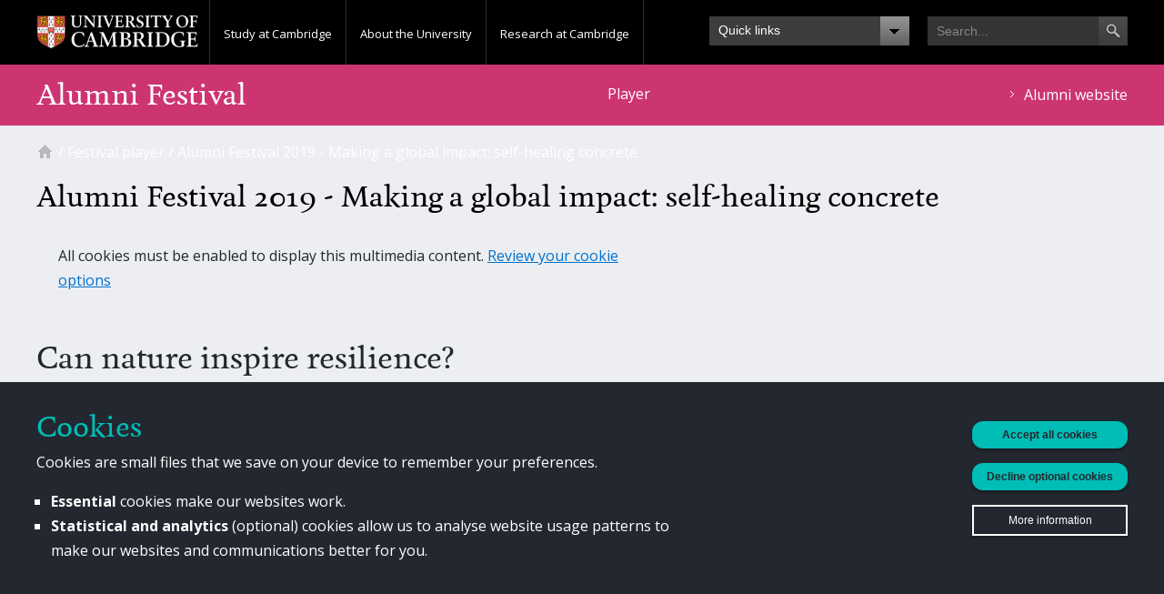

--- FILE ---
content_type: text/html; charset=utf-8
request_url: https://www.alumni.cam.ac.uk/festival/player/podcast/self-healing-concrete
body_size: 12261
content:
<!DOCTYPE html>
<html lang="en" dir="ltr"  xmlns:og="http://opengraphprotocol.org/schema/">
<head>
  <meta http-equiv="Content-Type" content="text/html; charset=utf-8" />
<link rel="shortcut icon" href="https://www.alumni.cam.ac.uk/sites/www.alumni.cam.ac.uk/files/favicon_0_1.png" type="image/png" />
<meta name="viewport" content="width=device-width, initial-scale=1, maximum-scale=5, minimum-scale=1, user-scalable=yes" />
<meta name="description" content="Can nature inspire resilience?Speakers: Professor Abir Al-Tabbaa, Dr Chrysoula Litinaa, Dr Lívia Ribeiro de Souza" />
<link rel="canonical" href="https://www.alumni.cam.ac.uk/festival/player/podcast/self-healing-concrete" />
<link rel="shortlink" href="https://www.alumni.cam.ac.uk/node/542562" />
<meta property="og:site_name" content="Alumni" />
<meta property="og:type" content="article" />
<meta property="og:url" content="https://www.alumni.cam.ac.uk/festival/player/podcast/self-healing-concrete" />
<meta property="og:title" content="Alumni Festival 2019 - Making a global impact: self-healing concrete" />
<meta property="og:description" content="Can nature inspire resilience?Speakers: Professor Abir Al-Tabbaa, Dr Chrysoula Litinaa, Dr Lívia Ribeiro de Souza" />
<meta property="og:image" content="https://www.alumni.cam.ac.uk/sites/www.alumni.cam.ac.uk/files/images/articles/main/self-healing_infrastructure_image.jpg" />
  <title>Alumni Festival 2019 - Making a global impact: self-healing concrete | Alumni</title>
  <link type="text/css" rel="stylesheet" href="https://www.alumni.cam.ac.uk/sites/www.alumni.cam.ac.uk/files/css/css_xE-rWrJf-fncB6ztZfd2huxqgxu4WO-qwma6Xer30m4.css" media="all" />
<link type="text/css" rel="stylesheet" href="https://www.alumni.cam.ac.uk/sites/www.alumni.cam.ac.uk/files/css/css_6QqcrV82geHMFQ8PU0n1HcVUZPAVnJVoqb4CLrcrLvc.css" media="all" />
<link type="text/css" rel="stylesheet" href="https://www.alumni.cam.ac.uk/sites/www.alumni.cam.ac.uk/files/css/css_-Sbnq_iyMguS32Bl67gjVlaQP89smRA3EKn-JAXPCuc.css" media="all" />
<link type="text/css" rel="stylesheet" href="https://www.alumni.cam.ac.uk/sites/www.alumni.cam.ac.uk/files/css/css_uSjgp4cxBXY74muxRIerIh1_TVOkRBUXGGAiegn7440.css" media="print" />
<link type="text/css" rel="stylesheet" href="https://www.alumni.cam.ac.uk/sites/www.alumni.cam.ac.uk/files/css/css_k90uSm-I9yKlUmwO2dRIERxR-jdYn5u38tZW8DkQKJQ.css" media="all" />

<!--[if (lt IE 9)&(!IEMobile)]>
<link type="text/css" rel="stylesheet" href="https://www.alumni.cam.ac.uk/sites/www.alumni.cam.ac.uk/files/css/css_rjYR3hC_FSFT13FeqtavyFIc6hsTsjlJ_uwDurWwQYI.css" media="all" />
<![endif]-->

<!--[if gte IE 9]><!-->
<link type="text/css" rel="stylesheet" href="https://www.alumni.cam.ac.uk/sites/www.alumni.cam.ac.uk/files/css/css_PMJzJmE09qeHkziAWwK2CY88jvK-_cTZVPsFSmpBDh0.css" media="all" />
<!--<![endif]-->

    <script type="text/javascript" src="//use.typekit.com/hyb5bko.js"></script>
  <script type="text/javascript">
	try {
      Typekit.load(
          {async:true}
      );
    } catch(e) { }
  </script>

  
  <script type="text/javascript" src="https://www.alumni.cam.ac.uk/sites/www.alumni.cam.ac.uk/files/js/js_kD3CvINw99ZbLmfZTKxiHENtsog7cdEwxw-DoIQfRPM.js"></script>
<script type="text/javascript">
<!--//--><![CDATA[//><!--
// If the user has not accepted all cookies,
// prevent Google Analytics from settings cookies.
(function () {
  const cookiesArray = decodeURIComponent(document.cookie).split(';');
  if (!cookiesArray.includes(' alumni-cookie-choices=accept-all')) {
    const hostname = window.location.hostname;
    if (hostname.includes('cantab.org')) {
      window['ga-disable-G-09Y3R88ZXE'] = true;
    }
    else if (hostname.includes('philanthropy')) {
      window['ga-disable-G-M72Q3DXR9T'] = true;
    }
    // Alumni, Homerton & Darwin.
    else if (hostname.includes('alumni')) {
      window['ga-disable-G-TF3X0LR026'] = true;
    }
    else if (hostname.includes('giving.jbs')) {
      window['ga-disable-G-CR963N4CBV']= true;
    }
    // cam.ac.uk domain GA4 tracker.
    window['ga-disable-G-P8Q1QT5W4K'] = true;
    // Shorthand analytics tracker.
    window['ga-disable-UA-1936439-1'] = true;
    window['ga-disable-G-784HTPSBDE'] = true;
  }
})();

//--><!]]>
</script>
<script type="text/javascript" src="https://www.alumni.cam.ac.uk/sites/www.alumni.cam.ac.uk/files/js/js_TVTqjz8JHRb2KK9hlzuk0YsjzD013dKyYX_OTz-2VXU.js"></script>
<script type="text/javascript" src="https://www.alumni.cam.ac.uk/sites/www.alumni.cam.ac.uk/files/js/js_Aq-3k2iOI0lMYnqyMqyM7Wv_vBGonA0shYjzXBppcXc.js"></script>
<script type="text/javascript" src="https://www.alumni.cam.ac.uk/sites/www.alumni.cam.ac.uk/files/js/js_-AHXBOPt-H1kt5f6GmTwfDsKgjCm-G5Awb6n8O_Gm_M.js"></script>
<script type="text/javascript" src="https://www.googletagmanager.com/gtag/js?id=G-TF3X0LR026"></script>
<script type="text/javascript">
<!--//--><![CDATA[//><!--
window.dataLayer = window.dataLayer || [];function gtag(){dataLayer.push(arguments)};gtag("js", new Date());gtag("config", "G-TF3X0LR026", {"groups":"default","anonymize_ip":true});gtag("config", "G-P8Q1QT5W4K", {"groups":"default","anonymize_ip":true});
//--><!]]>
</script>
<script type="text/javascript" src="https://www.alumni.cam.ac.uk/sites/www.alumni.cam.ac.uk/files/js/js_2KxXKYGYJiFJxBnDboU0uvseyn92CvZMyBF-orjiaio.js"></script>
<script type="text/javascript" src="https://www.alumni.cam.ac.uk/sites/www.alumni.cam.ac.uk/files/js/js_EI-LG_D5o5wYyucsxXXCTXc0ZGf9zad-CBG3JN7Bi2I.js"></script>
<script type="text/javascript" src="https://www.alumni.cam.ac.uk/sites/www.alumni.cam.ac.uk/files/js/js_2fWpE69WdYBSz1k7ALliZzsuREL1DGgfw6NPPHknlQs.js"></script>
<script type="text/javascript">
<!--//--><![CDATA[//><!--
jQuery.extend(Drupal.settings, {"basePath":"\/","pathPrefix":"","setHasJsCookie":0,"ajaxPageState":{"theme":"alumni","theme_token":"MiDtU1cS07aW5BtzMl1mn8lpMc35J6tUS59Fa9CvwLo","js":{"sites\/www.alumni.cam.ac.uk\/modules\/custom\/cudar\/js\/cookie_iframe_enabler.js":1,"sites\/www.alumni.cam.ac.uk\/modules\/patched\/flexslider\/assets\/js\/flexslider.load.js":1,"0":1,"1":1,"sites\/www.alumni.cam.ac.uk\/modules\/contrib\/eu_cookie_compliance\/js\/eu_cookie_compliance.min.js":1,"sites\/www.alumni.cam.ac.uk\/modules\/contrib\/browserclass\/js\/browserclass.js":1,"sites\/www.alumni.cam.ac.uk\/modules\/contrib\/jquery_update\/replace\/jquery\/1.12\/jquery.min.js":1,"misc\/jquery-extend-3.4.0.js":1,"misc\/jquery-html-prefilter-3.5.0-backport.js":1,"misc\/jquery.once.js":1,"misc\/drupal.js":1,"sites\/www.alumni.cam.ac.uk\/modules\/contrib\/equalheights\/jquery.equalheights.js":1,"sites\/www.alumni.cam.ac.uk\/modules\/contrib\/jquery_update\/js\/jquery_browser.js":1,"2":1,"sites\/www.alumni.cam.ac.uk\/modules\/contrib\/eu_cookie_compliance\/js\/jquery.cookie-1.4.1.min.js":1,"sites\/www.alumni.cam.ac.uk\/modules\/custom\/alumni_groups_2\/script.js":1,"sites\/www.alumni.cam.ac.uk\/modules\/custom\/cudar\/js\/scroll_to_destination_anchors.js":1,"sites\/www.alumni.cam.ac.uk\/modules\/custom\/cudar\/js\/display_share_options.js":1,"sites\/www.alumni.cam.ac.uk\/modules\/custom\/cudar\/js\/webinsights_tracking.js":1,"sites\/www.alumni.cam.ac.uk\/modules\/contrib\/entityreference\/js\/entityreference.js":1,"sites\/www.alumni.cam.ac.uk\/modules\/contrib\/equalheights\/equalheights.js":1,"sites\/www.alumni.cam.ac.uk\/modules\/custom\/cudar_civicrm_profiles\/js\/validation.js":1,"sites\/www.alumni.cam.ac.uk\/modules\/custom\/cudar_civicrm_profiles\/js\/comms_prefs.js":1,"sites\/www.alumni.cam.ac.uk\/modules\/custom\/cudar_civicrm_profiles\/js\/other_titles.js":1,"sites\/www.alumni.cam.ac.uk\/libraries\/flexslider\/jquery.flexslider-min.js":1,"sites\/www.alumni.cam.ac.uk\/libraries\/imagesloaded\/jquery.imagesloaded.min.js":1,"sites\/www.alumni.cam.ac.uk\/modules\/contrib\/google_analytics\/googleanalytics.js":1,"https:\/\/www.googletagmanager.com\/gtag\/js?id=G-TF3X0LR026":1,"3":1,"sites\/www.alumni.cam.ac.uk\/modules\/contrib\/field_group\/field_group.js":1,"sites\/www.alumni.cam.ac.uk\/modules\/contrib\/extlink\/js\/extlink.js":1,"sites\/www.alumni.cam.ac.uk\/themes\/alumni\/js\/jquery.touchwipe.min.js":1,"sites\/www.alumni.cam.ac.uk\/themes\/alumni\/js\/jquery.ba-resize.min.js":1,"sites\/www.alumni.cam.ac.uk\/themes\/alumni\/js\/mobile_navigation.js":1,"sites\/www.alumni.cam.ac.uk\/themes\/alumni\/js\/modernizr.js":1,"sites\/www.alumni.cam.ac.uk\/themes\/alumni\/js\/custom.js":1,"sites\/www.alumni.cam.ac.uk\/themes\/alumni\/js\/main.js":1,"sites\/www.alumni.cam.ac.uk\/themes\/omega\/omega\/js\/jquery.formalize.js":1,"sites\/www.alumni.cam.ac.uk\/themes\/omega\/omega\/js\/omega-mediaqueries.js":1,"sites\/www.alumni.cam.ac.uk\/themes\/omega\/omega\/js\/omega-equalheights.js":1},"css":{"modules\/system\/system.base.css":1,"modules\/system\/system.menus.css":1,"modules\/system\/system.messages.css":1,"modules\/system\/system.theme.css":1,"sites\/www.alumni.cam.ac.uk\/modules\/custom\/alumni_groups_2\/style.css":1,"modules\/field\/theme\/field.css":1,"modules\/node\/node.css":1,"modules\/user\/user.css":1,"sites\/www.alumni.cam.ac.uk\/modules\/contrib\/extlink\/css\/extlink.css":1,"sites\/www.alumni.cam.ac.uk\/modules\/patched\/views\/css\/views.css":1,"sites\/www.alumni.cam.ac.uk\/modules\/contrib\/ctools\/css\/ctools.css":1,"sites\/www.alumni.cam.ac.uk\/modules\/custom\/cudar\/components\/cookies_banner\/css\/cookies_banner.css":1,"sites\/www.alumni.cam.ac.uk\/themes\/alumni\/components\/cookies_banner\/css\/alumni_cookies_banner.css":1,"sites\/www.alumni.cam.ac.uk\/modules\/custom\/cudar\/css\/iframe-cookie-message.css":1,"sites\/www.alumni.cam.ac.uk\/modules\/custom\/cudar_civicrm_profiles\/css\/cudar_civicrm_profiles.css":1,"sites\/www.alumni.cam.ac.uk\/modules\/contrib\/panels\/css\/panels.css":1,"sites\/www.alumni.cam.ac.uk\/modules\/patched\/flexslider\/assets\/css\/flexslider_img.css":1,"sites\/www.alumni.cam.ac.uk\/libraries\/flexslider\/flexslider.css":1,"sites\/www.alumni.cam.ac.uk\/modules\/contrib\/eu_cookie_compliance\/css\/eu_cookie_compliance.bare.css":1,"sites\/www.alumni.cam.ac.uk\/modules\/contrib\/civicrm\/css\/crm-i.css":1,"sites\/www.alumni.cam.ac.uk\/modules\/contrib\/civicrm\/css\/civicrm.css":1,"sites\/www.alumni.cam.ac.uk\/themes\/alumni\/css\/print.css":1,"sites\/www.alumni.cam.ac.uk\/themes\/omega\/alpha\/css\/alpha-reset.css":1,"sites\/www.alumni.cam.ac.uk\/themes\/omega\/alpha\/css\/alpha-mobile.css":1,"sites\/www.alumni.cam.ac.uk\/themes\/omega\/alpha\/css\/alpha-alpha.css":1,"sites\/www.alumni.cam.ac.uk\/themes\/omega\/omega\/css\/formalize.css":1,"sites\/www.alumni.cam.ac.uk\/themes\/omega\/omega\/css\/omega-forms.css":1,"sites\/www.alumni.cam.ac.uk\/themes\/alumni\/css\/themes\/festival.css":1,"sites\/www.alumni.cam.ac.uk\/themes\/alumni\/css\/festival-navigation.css":1,"sites\/www.alumni.cam.ac.uk\/themes\/alumni\/css\/global.css":1,"sites\/www.alumni.cam.ac.uk\/themes\/alumni\/css\/themes.css":1,"sites\/www.alumni.cam.ac.uk\/themes\/alumni\/css\/campaign.css":1,"sites\/www.alumni.cam.ac.uk\/themes\/alumni\/css\/custom.css":1,"sites\/www.alumni.cam.ac.uk\/themes\/alumni\/css\/civicrm-custom.css":1,"ie::normal::sites\/www.alumni.cam.ac.uk\/themes\/alumni\/css\/alumni-alpha-default.css":1,"ie::normal::sites\/www.alumni.cam.ac.uk\/themes\/alumni\/css\/alumni-alpha-default-normal.css":1,"ie::normal::sites\/www.alumni.cam.ac.uk\/themes\/omega\/alpha\/css\/grid\/alpha_default\/normal\/alpha-default-normal-12.css":1,"narrow::sites\/www.alumni.cam.ac.uk\/themes\/alumni\/css\/alumni-alpha-default.css":1,"narrow::sites\/www.alumni.cam.ac.uk\/themes\/alumni\/css\/alumni-alpha-default-narrow.css":1,"sites\/www.alumni.cam.ac.uk\/themes\/omega\/alpha\/css\/grid\/alpha_default\/narrow\/alpha-default-narrow-12.css":1,"normal::sites\/www.alumni.cam.ac.uk\/themes\/alumni\/css\/alumni-alpha-default.css":1,"normal::sites\/www.alumni.cam.ac.uk\/themes\/alumni\/css\/alumni-alpha-default-normal.css":1,"sites\/www.alumni.cam.ac.uk\/themes\/omega\/alpha\/css\/grid\/alpha_default\/normal\/alpha-default-normal-12.css":1,"wide::sites\/www.alumni.cam.ac.uk\/themes\/alumni\/css\/alumni-alpha-default.css":1,"wide::sites\/www.alumni.cam.ac.uk\/themes\/alumni\/css\/alumni-alpha-default-wide.css":1,"sites\/www.alumni.cam.ac.uk\/themes\/omega\/alpha\/css\/grid\/alpha_default\/wide\/alpha-default-wide-12.css":1}},"better_exposed_filters":{"views":{"article_theme_priority_subpriority":{"displays":{"block_13":{"filters":[]},"block_2":{"filters":[]}}},"documents":{"displays":{"block_1":{"filters":[]}}},"article_conditional_fields":{"displays":{"block_3":{"filters":[]}}},"article_media_small_large_bl_conditional_display":{"displays":{"block":{"filters":[]}}},"related_links":{"displays":{"block":{"filters":[]},"block_2":{"filters":[]}}},"defeated_super_hero_header":{"displays":{"block":{"filters":[]}}}}},"flexslider":{"optionsets":{"no_pager_sliding":{"namespace":"flex-","selector":".slides \u003E li","easing":"swing","direction":"horizontal","reverse":false,"smoothHeight":false,"startAt":0,"animationSpeed":600,"initDelay":0,"useCSS":true,"touch":false,"video":false,"keyboard":false,"multipleKeyboard":false,"mousewheel":0,"controlsContainer":".flex-control-nav-container","sync":"","asNavFor":"","itemWidth":0,"itemMargin":0,"minItems":0,"maxItems":0,"move":0,"animation":"fade","slideshow":true,"slideshowSpeed":"7000","directionNav":true,"controlNav":false,"prevText":"Previous","nextText":"Next","pausePlay":false,"pauseText":"Pause","playText":"Play","randomize":false,"thumbCaptions":false,"thumbCaptionsBoth":false,"animationLoop":true,"pauseOnAction":true,"pauseOnHover":false,"manualControls":""}},"instances":{"flexslider-1":"no_pager_sliding"}},"equalHeightsModule":{"classes":[{"selector":".region-content .block-views:not(\u0027.no-equal-heights\u0027) .view.view-travel-trips \u003E .view-content \u003E .views-row","mediaquery":"","minheight":"","maxheight":"","overflow":"hidden"},{"selector":".region-content .block-views:not(\u0027.no-equal-heights\u0027) .view.view-teasers-overlay \u003E .view-content \u003E .views-row","mediaquery":"","minheight":"","maxheight":"","overflow":"hidden"},{"selector":".cam-yours-support-our-community .views-row","mediaquery":"","minheight":"","maxheight":"","overflow":"hidden"},{"selector":".cam-staff-landing-block","mediaquery":"","minheight":"","maxheight":"","overflow":"auto"},{"selector":".cam-container-2-col-wide-teaser .field-name-field-featured-content \u003E .field-items \u003E .field-item, .cam-container-3-col-wide-teaser-dark .field-name-field-featured-content \u003E .field-items \u003E .field-item","mediaquery":"","minheight":"","maxheight":"","overflow":"hidden"},{"selector":".cam-content .cam-alumni-email-featured-blocks .grid-4 .cam-box-inner","mediaquery":"","minheight":"","maxheight":"","overflow":"hidden"},{"selector":".cam-content .cam-container-3-col .views-row","mediaquery":"","minheight":"","maxheight":"","overflow":"hidden"}],"imagesloaded_ie8":1},"eu_cookie_compliance":{"cookie_policy_version":"2.0.0","popup_enabled":1,"popup_agreed_enabled":0,"popup_hide_agreed":0,"popup_clicking_confirmation":false,"popup_scrolling_confirmation":false,"popup_html_info":"\u003Cdiv class=\u0022eu-cookie-compliance-banner eu-cookie-compliance-banner-info eu-cookie-compliance-banner--opt-in\u0022\u003E\n  \u003Cdiv class=\u0022cudar-cookie-banner\u0022\u003E\n    \u003Cdiv class=\u0022cudar-cookie-header\u0022\u003E\n      \u003Ch1\u003ECookies\u003C\/h1\u003E\n    \u003C\/div\u003E\n\n    \u003Cdiv class=\u0022popup-content info cudar-cookie-banner-info\u0022\u003E\n\n      \u003Cdiv id=\u0022popup-text\u0022 class=\u0022cudar-consent-message\u0022\u003E\n        \u003Cp\u003ECookies are small files that we save on your device to remember your\n          preferences.\u003C\/p\u003E\n        \u003Cul\u003E\n          \u003Cli\u003E\u003Cstrong\u003EEssential\u003C\/strong\u003E cookies make our websites work.\n          \u003C\/li\u003E\n          \u003Cli\u003E\n            \u003Cstrong\u003EStatistical and analytics\u003C\/strong\u003E (optional) cookies allow us to\n            analyse website usage patterns to make our websites and\n            communications better for you.\n          \u003C\/li\u003E\n        \u003C\/ul\u003E\n      \u003C\/div\u003E\n\n      \u003Cdiv id=\u0022popup-buttons\u0022 class=\u0022cudar-cookie-buttons\u0022\u003E\n        \u003Cbutton type=\u0022button\u0022 class=\u0022find-more-button eu-cookie-compliance-more-button cudar-button\n        cudar-consent-more-info\u0022\u003E\n          More information\n        \u003C\/button\u003E\n\n        \u003Cbutton type=\u0022button\u0022 class=\u0022agree-button cudar-button\u0022\u003E\n          Accept all cookies\n        \u003C\/button\u003E\n\n        \u003Cbutton type=\u0022button\u0022 class=\u0022decline-button cudar-button\u0022\u003E\n          Decline optional cookies\n        \u003C\/button\u003E\n      \u003C\/div\u003E\n\n    \u003C\/div\u003E\n  \u003C\/div\u003E\n\u003C\/div\u003E","use_mobile_message":false,"mobile_popup_html_info":"\u003Cdiv class=\u0022eu-cookie-compliance-banner eu-cookie-compliance-banner-info eu-cookie-compliance-banner--opt-in\u0022\u003E\n  \u003Cdiv class=\u0022cudar-cookie-banner\u0022\u003E\n    \u003Cdiv class=\u0022cudar-cookie-header\u0022\u003E\n      \u003Ch1\u003ECookies\u003C\/h1\u003E\n    \u003C\/div\u003E\n\n    \u003Cdiv class=\u0022popup-content info cudar-cookie-banner-info\u0022\u003E\n\n      \u003Cdiv id=\u0022popup-text\u0022 class=\u0022cudar-consent-message\u0022\u003E\n        \u003Cp\u003ECookies are small files that we save on your device to remember your\n          preferences.\u003C\/p\u003E\n        \u003Cul\u003E\n          \u003Cli\u003E\u003Cstrong\u003EEssential\u003C\/strong\u003E cookies make our websites work.\n          \u003C\/li\u003E\n          \u003Cli\u003E\n            \u003Cstrong\u003EStatistical and analytics\u003C\/strong\u003E (optional) cookies allow us to\n            analyse website usage patterns to make our websites and\n            communications better for you.\n          \u003C\/li\u003E\n        \u003C\/ul\u003E\n      \u003C\/div\u003E\n\n      \u003Cdiv id=\u0022popup-buttons\u0022 class=\u0022cudar-cookie-buttons\u0022\u003E\n        \u003Cbutton type=\u0022button\u0022 class=\u0022find-more-button eu-cookie-compliance-more-button cudar-button\n        cudar-consent-more-info\u0022\u003E\n          More information\n        \u003C\/button\u003E\n\n        \u003Cbutton type=\u0022button\u0022 class=\u0022agree-button cudar-button\u0022\u003E\n          Accept all cookies\n        \u003C\/button\u003E\n\n        \u003Cbutton type=\u0022button\u0022 class=\u0022decline-button cudar-button\u0022\u003E\n          Decline optional cookies\n        \u003C\/button\u003E\n      \u003C\/div\u003E\n\n    \u003C\/div\u003E\n  \u003C\/div\u003E\n\u003C\/div\u003E\n","mobile_breakpoint":"768","popup_html_agreed":"\u003Cdiv\u003E\n  \u003Cdiv class=\u0022popup-content agreed\u0022\u003E\n    \u003Cdiv id=\u0022popup-text\u0022\u003E\n      \u003Ch2\u003EThank you for accepting cookies\u003C\/h2\u003E\n\u003Cp\u003EYou can now hide this message or find out more about cookies.\u003C\/p\u003E\n    \u003C\/div\u003E\n    \u003Cdiv id=\u0022popup-buttons\u0022\u003E\n      \u003Cbutton type=\u0022button\u0022 class=\u0022hide-popup-button eu-cookie-compliance-hide-button\u0022\u003EHide\u003C\/button\u003E\n              \u003Cbutton type=\u0022button\u0022 class=\u0022find-more-button eu-cookie-compliance-more-button-thank-you\u0022 \u003EMore info\u003C\/button\u003E\n          \u003C\/div\u003E\n  \u003C\/div\u003E\n\u003C\/div\u003E","popup_use_bare_css":1,"popup_height":"auto","popup_width":0,"popup_delay":700,"popup_link":"\/privacy-policy-and-cookies","popup_link_new_window":0,"popup_position":null,"fixed_top_position":1,"popup_language":"en","store_consent":false,"better_support_for_screen_readers":0,"reload_page":1,"domain":".alumni.cam.ac.uk","domain_all_sites":1,"popup_eu_only_js":0,"cookie_lifetime":"365","cookie_session":false,"disagree_do_not_show_popup":0,"method":"opt_in","allowed_cookies":"alumni-exit-intent-phase-2-seen\r\nalumni-exit-intent-seen","withdraw_markup":"\u003Cbutton type=\u0022button\u0022 class=\u0022eu-cookie-withdraw-tab\u0022\u003EPrivacy settings\u003C\/button\u003E\n\u003Cdiv class=\u0022eu-cookie-withdraw-banner\u0022\u003E\n  \u003Cdiv class=\u0022popup-content info\u0022\u003E\n    \u003Cdiv id=\u0022popup-text\u0022\u003E\n      \u003Ch2\u003EWe use cookies on this site to enhance your user experience\u003C\/h2\u003E\n\u003Cp\u003EYou have given your consent for us to set cookies.\u003C\/p\u003E\n    \u003C\/div\u003E\n    \u003Cdiv id=\u0022popup-buttons\u0022\u003E\n      \u003Cbutton type=\u0022button\u0022 class=\u0022eu-cookie-withdraw-button\u0022\u003EWithdraw consent\u003C\/button\u003E\n    \u003C\/div\u003E\n  \u003C\/div\u003E\n\u003C\/div\u003E\n","withdraw_enabled":false,"withdraw_button_on_info_popup":0,"cookie_categories":[],"cookie_categories_details":[],"enable_save_preferences_button":1,"cookie_name":"alumni-cookie-choices","cookie_value_disagreed":"essential-only","cookie_value_agreed_show_thank_you":"1","cookie_value_agreed":"accept-all","containing_element":"body","automatic_cookies_removal":1,"close_button_action":"close_banner"},"googleanalytics":{"account":["G-TF3X0LR026","G-P8Q1QT5W4K"],"trackOutbound":1,"trackMailto":1,"trackDownload":1,"trackDownloadExtensions":"7z|aac|arc|arj|asf|asx|avi|bin|csv|doc|exe|flv|gif|gz|gzip|hqx|jar|jpe?g|js|mp(2|3|4|e?g)|mov(ie)?|msi|msp|pdf|phps|png|ppt|qtm?|ra(m|r)?|sea|sit|tar|tgz|torrent|txt|wav|wma|wmv|wpd|xls|xml|z|zip"},"cudar":{"currentNid":"542562"},"field_group":{"div":"full"},"extlink":{"extTarget":"_blank","extClass":0,"extLabel":"(link is external)","extImgClass":0,"extIconPlacement":0,"extSubdomains":1,"extExclude":"","extInclude":"","extCssExclude":"","extCssExplicit":"","extAlert":0,"extAlertText":"This link will take you to an external web site.","mailtoClass":0,"mailtoLabel":"(link sends e-mail)","extUseFontAwesome":0},"omega":{"layouts":{"primary":"normal","order":["narrow","normal","wide"],"queries":{"narrow":"all and (min-width: 740px) and (min-device-width: 740px), (max-device-width: 800px) and (min-width: 740px) and (orientation:landscape)","normal":"all and (min-width: 980px) and (min-device-width: 980px), all and (max-device-width: 1024px) and (min-width: 1024px) and (orientation:landscape)","wide":"all and (min-width: 1220px)"}}}});
//--><!]]>
</script>
</head>
<body class="html not-front not-logged-in page-node page-node- page-node-542562 node-type-article domain-dev2-alumni-internal-admin-cam-ac-uk context-festival theme_alumni theme_festival_website">
 <noscript>
    <div id="js-disable-message-container"></div>
  </noscript>
  <div id="skip-link">
    <a href="#main-content" class="element-invisible element-focusable">Skip to main content</a>
  </div>
    

<div class="page clearfix" id="page">
      <header id="section-header" class="section section-header">
  <div id="zone-user-wrapper" class="zone-wrapper zone-user-wrapper clearfix cam-global-header ">  
  <div id="zone-user" class="zone zone-user clearfix container-12">
    
<div class="grid-2 region region-user-first cam-global-logo alpha omega" id="region-user-first">
  <div class="region-inner region-user-first-inner">
    <div class="block block-block cam-global-logo-container contextual-links-region block-1 block-block-1 even block-without-title" id="block-block-1">
      <div class="block-inner clearfix">
        <div class="content clearfix">
          <p><a href="http://www.cam.ac.uk"><img width="178" height="38" alt="University of Cambridge" src="/sites/www.alumni.cam.ac.uk/themes/university_of_cambridge/images/interface/main-logo-small.png"></a></p>
        </div>
      </div>
    </div>
  </div>
</div>

<div class="grid-6 region region-user-second cam-global-navigation alpha omega " id="region-user-second">
  <div class="region-inner region-user-second-inner">
        <div class="block block-menu-block cam-global-navigation-headers contextual-links-region block-10 block-menu-block-10 odd block-without-title" id="block-menu-block-10">
      <div class="block-inner clearfix">
        <div class="content clearfix">
          <div class="menu-block-wrapper menu-block-10 menu-name-main-menu parent-mlid-0 menu-level-1">
            <ul class="menu">
              <li class="first leaf has-children menu-mlid-826"><a href="http://www.cam.ac.uk/study-at-cambridge" class="hide-from-mobile-view menu-link-study-at-cambridge">Study at Cambridge</a></li>
              <li class="leaf has-children menu-mlid-827"><a href="http://www.cam.ac.uk/about-the-university" class="hide-from-mobile-view menu-link-about-the-university">About the University</a></li>
              <li class="last leaf has-children menu-mlid-828"><a href="http://www.cam.ac.uk/research" class="hide-from-mobile-view menu-link-research-at-cambridge">Research at Cambridge</a></li>
            </ul>
          </div>
        </div>
      </div>
    </div>
  </div>
</div>

<div class="grid-2 region region-user-third cam-global-quicklinks alpha omega " id="region-user-third">
  <div class="region-inner region-user-third-inner">
        <div class="region-inner region-user-third-inner">
      <section class="block block-menu-block contextual-links-region block-13 block-menu-block-13 odd" id="block-menu-block-13">
        <div class="block-inner clearfix">
          <h2 class="block-title">Quick links</h2>
          <div class="content clearfix">
            <div class="menu-block-wrapper menu-block-13 menu-name-menu-global-quicklinks parent-mlid-0 menu-level-1">
              <ul class="menu">
                <li class="first leaf menu-mlid-1314"><a href="http://www.cam.ac.uk/colleges-and-departments">Colleges and departments</a></li>
                <li class="leaf menu-mlid-1317"><a href="http://www.cam.ac.uk/email-and-phone-search">Email and phone search</a></li>
                <li class="leaf menu-mlid-1312"><a href="http://www.alumni.cam.ac.uk/">For alumni</a></li>
                <li class="leaf menu-mlid-1313"><a href="http://www.cam.ac.uk/for-business">For business</a></li>
                <li class="leaf menu-mlid-1311"><a href="http://www.admin.cam.ac.uk/students/gateway/">For current students</a></li>
                <li class="leaf menu-mlid-1310"><a href="http://www.cam.ac.uk/for-staff">For staff</a></li>
                <li class="leaf menu-mlid-1315"><a href="http://www.cam.ac.uk/libraries-and-facilities">Libraries and facilities</a></li>
                <li class="last leaf menu-mlid-1316"><a href="http://www.cam.ac.uk/museums-and-collections">Museum and collections</a></li>
              </ul>
            </div>
          </div>
        </div>
      </section>
    </div>
  </div>
</div>
<div class="grid-2 region region-user-fourth cam-global-search alpha omega " id="region-user-fourth">
  <div class="region-inner region-user-fourth-inner">
    <div class="block block-block block-51 block-block-51 odd block-without-title" id="block-block-51">
  <div class="block-inner clearfix">
                
    <div class="content clearfix">
      <form id="search-block-form" action="https://search.cam.ac.uk/web" method="get" accept-charset="UTF-8">
<div>
<div class="container-inline">
<h2 class="element-invisible">Search form</h2>
<div class="form-item form-type-textfield form-item-search-block-form"><label class="element-invisible" for="edit-search-block-form--2">Search </label> <input id="edit-search-block-form--2" class="form-text" title="Enter the terms you wish to search for." type="text" name="query" placeholder="Search..." value="" size="15" maxlength="128" /></div>
<input type="hidden" name="inst" value="udu" />
<input type="hidden" name="tag" value="darar" />
<div id="edit-actions" class="form-actions form-wrapper"><input id="edit-submit--3" class="form-submit" type="submit" value="Search" /></div>
</div>
</div>
</form>    </div>
  </div>
</div>  </div>
</div>  </div>
</div>  
  <div id="zone-global" class="zone zone-global clearfix cam-global container-12">
    <div class="grid-12 region region-global-menu cam-global-menu alpha omega" id="region-global-menu">
  <div class="region-inner region-global-menu-inner">
    <div class="block block-menu-block cam-global-navigation-slidedown block-11 block-menu-block-11 odd block-without-title" id="block-menu-block-11">
  <div class="block-inner clearfix">
                
    <div class="content clearfix">
      <div class="menu-block-wrapper menu-block-11 menu-name-main-menu parent-mlid-0 menu-level-1">
  <ul class="menu"><li class="first expanded menu-mlid-826"><a href="http://www.cam.ac.uk/study-at-cambridge" class="hide-from-mobile-view menu-link-study-at-cambridge">Study at Cambridge</a><ul class="menu"><li class="first last expanded menu-mlid-768"><a href="http://www.cam.ac.uk/study-at-cambridge">Study at Cambridge</a><ul class="menu"><li class="first expanded menu-mlid-771"><a href="https://www.undergraduate.study.cam.ac.uk/?ucam-ref=global-header" title="http://www.study.cam.ac.uk/undergraduate/">Undergraduate</a><ul class="menu"><li class="first leaf menu-mlid-772"><a href="https://www.undergraduate.study.cam.ac.uk/courses?ucam-ref=global-header">Courses</a></li>
<li class="leaf menu-mlid-778"><a href="https://www.undergraduate.study.cam.ac.uk/applying?ucam-ref=global-header">Applying</a></li>
<li class="leaf menu-mlid-779"><a href="https://www.undergraduate.study.cam.ac.uk/events/cambridge-open-days?ucam-ref=global-header">Events and open days</a></li>
<li class="last leaf menu-mlid-780"><a href="https://www.undergraduate.study.cam.ac.uk/finance?ucam-ref=global-header">Fees and finance</a></li>
</ul></li>
<li class="expanded menu-mlid-773"><a href="https://www.graduate.study.cam.ac.uk/?ucam-ref=global-header">Postgraduate</a><ul class="menu"><li class="first leaf menu-mlid-829"><a href="http://www.graduate.study.cam.ac.uk/why-cambridge/welcome-vice-chancellor?ucam-ref=global-header">Why Cambridge?</a></li>
<li class="leaf menu-mlid-830"><a href="http://www.graduate.study.cam.ac.uk/courses?ucam-ref=global-header">Postgraduate courses</a></li>
<li class="leaf menu-mlid-831"><a href="http://www.graduate.study.cam.ac.uk/how-do-i-apply?ucam-ref=global-header">How to apply</a></li>
<li class="leaf menu-mlid-832"><a href="https://www.admin.cam.ac.uk/students/studentregistry/fees/?ucam-ref=global-header">Fees and funding</a></li>
<li class="last leaf menu-mlid-833"><a href="http://www.graduate.study.cam.ac.uk/faqs/applicant?ucam-ref=global-header">Frequently asked questions</a></li>
</ul></li>
<li class="leaf menu-mlid-774"><a href="http://www.internationalstudents.cam.ac.uk/?ucam-ref=global-header">International students</a></li>
<li class="leaf menu-mlid-775"><a href="http://www.ice.cam.ac.uk/?ucam-ref=global-header">Continuing education</a></li>
<li class="leaf menu-mlid-776"><a href="http://www.epe.admin.cam.ac.uk/?ucam-ref=global-header">Executive and professional education</a></li>
<li class="last leaf menu-mlid-777"><a href="http://www.educ.cam.ac.uk/?ucam-ref=global-header">Courses in education</a></li>
</ul></li>
</ul></li>
<li class="expanded menu-mlid-827"><a href="http://www.cam.ac.uk/about-the-university" class="hide-from-mobile-view menu-link-about-the-university">About the University</a><ul class="menu"><li class="first last expanded menu-mlid-769"><a href="https://www.cam.ac.uk/about-the-university">About the University</a><ul class="menu"><li class="first leaf menu-mlid-819"><a href="https://www.cam.ac.uk/about-the-university/how-the-university-and-colleges-work">How the University and Colleges work</a></li>
<li class="leaf menu-mlid-725172 cam-hide-link-in-footer"><a href="https://www.cam.ac.uk/about-the-university/view-and-download-the-annual-report?ucam-ref=global-header">Annual report</a></li>
<li class="leaf menu-mlid-822"><a href="https://www.cam.ac.uk/news?ucam-ref=global-header">News</a></li>
<li class="leaf menu-mlid-725182 cam-hide-link-in-footer"><a href="https://www.cam.ac.uk/about-the-university/term-dates-and-calendars?ucam-ref=global-header">Term dates</a></li>
<li class="leaf menu-mlid-725192 cam-hide-link-in-footer"><a href="http://www.equality.admin.cam.ac.uk/?ucam-ref=global-header">Equality and diversity</a></li>
<li class="leaf menu-mlid-725202"><a href="https://www.admin.cam.ac.uk/whatson?ucam-ref=global-header">Events</a></li>
<li class="leaf menu-mlid-725212 cam-hide-link-in-footer"><a href="https://www.cam.ac.uk/about-the-university/history?ucam-ref=global-header">History</a></li>
<li class="leaf menu-mlid-725222 cam-hide-link-in-footer"><a href="https://www.cam.ac.uk/media-relations?ucam-ref=global-header">Media relations</a></li>
<li class="leaf menu-mlid-725232 cam-hide-link-in-footer"><a href="https://www.cam.ac.uk/public-engagement?ucam-ref=global-header">Public engagement</a></li>
<li class="leaf menu-mlid-821"><a href="https://map.cam.ac.uk/?ucam-ref=global-header">Map</a></li>
<li class="leaf menu-mlid-13072 cam-hide-link-in-footer"><a href="https://www.cam.ac.uk/a-global-university?ucam-ref=global-header">A global university</a></li>
<li class="leaf menu-mlid-823"><a href="http://www.jobs.cam.ac.uk/">Jobs</a></li>
<li class="leaf menu-mlid-820"><a href="https://www.cam.ac.uk/about-the-university/visiting-the-university?ucam-ref=global-header">Visiting the University</a></li>
<li class="last leaf menu-mlid-824 cam-hide-link-in-footer"><a href="https://www.philanthropy.cam.ac.uk/?ucam-ref=global-header">Give to Cambridge</a></li>
</ul></li>
</ul></li>
<li class="expanded menu-mlid-828"><a href="http://www.cam.ac.uk/research" class="hide-from-mobile-view menu-link-research-at-cambridge">Research at Cambridge</a><ul class="menu"><li class="first last expanded menu-mlid-770"><a href="http://www.cam.ac.uk/research">Research at Cambridge</a><ul class="menu"><li class="first leaf menu-mlid-814"><a href="https://www.cam.ac.uk/research/news">Research news</a></li>
<li class="leaf menu-mlid-817"><a href="https://www.cam.ac.uk/research/spotlight-on">Spotlight on...</a></li>
<li class="last leaf menu-mlid-818"><a href="https://www.cam.ac.uk/research/research-at-cambridge">About research at Cambridge</a></li>
</ul></li>
</ul></li>
<li class="last leaf menu-mlid-725242"><a href="https://www.philanthropy.cam.ac.uk/?ucam-ref=global-header">Give to Cambridge</a></li>
</ul></div>
    </div>
  </div>
</div>  </div>
</div>  </div>
  
  <div id="zone-mobile-menu" class="zone zone-mobile-menu clearfix container-12">
    <div class="grid-12 region region-mobile-menu cam-mobile-nav" id="region-mobile-menu">
  <div class="region-inner region-mobile-menu-inner">
      </div>
</div>  </div>

  <div class="microsite-header-wrapper alumni-festival-header-wrapper">
    <div class="microsite-header alumni-festival-header">
      <div class="site-name">
        <a href="/festival"><h2>Alumni Festival</h2></a>
      </div>

      <div class="microsite-local-menu">
        <div class="menu-block-wrapper menu-block-31 menu-name-menu--festival---navigation parent-mlid-0 menu-level-1">
  <ul class="menu"><li class="first last leaf active-trail menu-mlid-718772"><a href="/festival/player" class="active-trail">Player</a></li>
</ul></div>
      </div>

      <div class="alumni-link">
        <a href="/">Alumni website</a>
      </div>
    </div>
  </div>



  <div class="alumni-sub-branding">

          <div id="breadcrumb">
          <div itemscope class="easy-breadcrumb" itemtype="https://schema.org/BreadcrumbList">
          <span itemprop="itemListElement" itemscope itemtype="http://schema.org/ListItem">
        <span><a href="/festival" class="easy-breadcrumb_segment easy-breadcrumb_segment-front" itemtype="http://schema.org/Thing" itemprop="item" itemscope="" itemid="https://www.alumni.cam.ac.uk/festival" aria-label="Home"><span itemprop="name">Home</span></a></span>        <meta itemprop="position" content="0" />
      </span>
               <span class="easy-breadcrumb_segment-separator"> / </span>
                <span itemprop="itemListElement" itemscope itemtype="http://schema.org/ListItem">
        <span><a href="/festival/player" class="easy-breadcrumb_segment easy-breadcrumb_segment-2" itemtype="http://schema.org/Thing" itemprop="item" itemscope="" itemid="https://www.alumni.cam.ac.uk/festival/player" aria-label="Festival player "><span itemprop="name">Festival player </span></a></span>        <meta itemprop="position" content="1" />
      </span>
               <span class="easy-breadcrumb_segment-separator"> / </span>
                <span itemprop="itemListElement" itemscope itemtype="http://schema.org/ListItem">
        <span><a href="/festival/player/podcast/self-healing-concrete" class="easy-breadcrumb_segment easy-breadcrumb_segment-title" itemtype="http://schema.org/Thing" itemprop="item" itemscope="" itemid="https://www.alumni.cam.ac.uk/festival/player/podcast/self-healing-concrete" aria-label="Alumni Festival 2019 - Making a global impact: self-healing concrete"><span itemprop="name">Alumni Festival 2019 - Making a global impact: self-healing concrete</span></a></span>        <meta itemprop="position" content="2" />
      </span>
            </div>
      </div>
    
    
  </div>


<div id="zone-menu-wrapper" class="zone-wrapper zone-menu-wrapper clearfix cam-local-navigation alpha omega ">  
  <div id="zone-menu" class="zone zone-menu clearfix container-12">
    <div class="grid-12 region region-menu alpha omega " id="region-menu">
  <div class="region-inner region-menu-inner">
          </div>
</div>
  </div>
</div><div id="zone-page-title-wrapper" class="zone-wrapper zone-page-title-wrapper clearfix cam-page-title ">  
  <div id="zone-page-title" class="zone zone-page-title clearfix container-12">
    <div class="grid-12 region region-page-title alpha omega " id="region-page-title">
  <div class="region-inner region-page-title-inner">
    <div class="block block-block block-23 block-block-23 odd block-without-title" id="block-block-23">
  <div class="block-inner clearfix">
                
    <div class="content clearfix">
      <h1>Alumni Festival 2019 - Making a global impact: self-healing concrete</h1>    </div>
  </div>
</div>  </div>
</div>  </div>
</div></header>  
      <section id="section-content" class="section section-content">
  <div id="zone-content-wrapper" class="zone-wrapper zone-content-wrapper clearfix cam-content ">  <div id="zone-content" class="zone zone-content clearfix equal-height-container container-12">

    
    
    <div class="grid-12 region region-content equal-height-element region-content-article alpha omega" id="region-content">
  <div class="region-inner region-content-inner">
    <a id="main-content"></a>
                <h1 class="title" id="page-title">Alumni Festival 2019 - Making a global impact: self-healing concrete</h1>
                        <div class="block block-system block-main block-system-main odd block-without-title" id="block-system-main">
  <div class="block-inner clearfix">
                
    <div class="content clearfix">
      <div  id="node-article-542562" class="ds-1col node node-article view-mode-full node-published node-not-promoted node-not-sticky author-ir298 odd clearfix clearfix">

  
  <div class="field field-name-media-or-image field-type-ds field-label-hidden"><div class="field-items"><div class="field-item even"><div class="block block-views block-b4c82fb3857a725d810018f6cb88aabc block-views-b4c82fb3857a725d810018f6cb88aabc odd block-without-title" id="block-views-b4c82fb3857a725d810018f6cb88aabc">
  <div class="block-inner clearfix">
                
    <div class="content clearfix">
      <div class="view view-article-media-small-large-bl-conditional-display view-id-article_media_small_large_bl_conditional_display view-display-id-block view-dom-id-46f04eb24455b966f321005218ff04cf">
        
  
  
      <div class="view-content">
        <div class="views-row views-row-1 views-row-odd views-row-first views-row-last">
      
  <div class="views-field views-field-field-media">        <div class="field-content"><div id="file-891562" class="file file-audio file-audio-soundcloud" class="file file-audio file-audio-soundcloud">

        <h2 class="element-invisible"><a href="/file/self-healing-concrete-dr-chrysoula-litina-and-dr-l%C3%ADvia-ribeiro-de-souza-by-uoc-alumni-festival">Self - Healing Concrete - Dr Chrysoula Litina And Dr Lívia Ribeiro De Souza by UoC Alumni Festival</a></h2>
    
  
  <div class="content">
    
<div class="media-soundcloud-audio media-soundcloud-1">
  <iframe class="media-soundcloud-player" width="100%"
          height="" title="Self - Healing Concrete - Dr Chrysoula Litina And Dr Lívia Ribeiro De Souza by UoC Alumni Festival" data-src="//w.soundcloud.com/player/?url=https%3A//soundcloud.com/user-39253239/self-healing-concrete-dr-chrysoula-litina-and-dr-livia-ribeiro-de-souza&show_artwork=&show_comments=&color="
          sandbox="allow-same-origin allow-scripts allow-popups allow-forms"
          allowfullscreen>Audio titled Self - Healing Concrete - Dr Chrysoula Litina And Dr Lívia Ribeiro De Souza by UoC Alumni Festival</iframe>
</div>
  </div>

  
</div>
</div>  </div>  </div>
    </div>
  
  
  
  
  
  
</div>    </div>
  </div>
</div></div></div></div><div class="field field-name-content-conditional-subheading field-type-ds field-label-hidden"><div class="field-items"><div class="field-item even"><div class="view view-article-conditional-fields view-id-article_conditional_fields view-display-id-block_3 view-dom-id-a41fc550261260b2fc41604c274079f0">
        
  
  
      <div class="view-content">
        <div>
      
  <div class="views-field views-field-field-article-intro field-name-field-article-intro">        <p class="field-content">Can nature inspire resilience?</p>  </div>  </div>
    </div>
  
  
  
  
  
  
</div></div></div></div><div class="field field-name-body field-type-text-with-summary field-label-hidden"><div class="field-items"><div class="field-item even"><p>Can nature inspire resilience in our built environment and transform the way we engineer the world around us? The Resilient Materials 4 Life Cambridge University Research team will introduce you to the world of intelligent construction materials and how they can shape the future of infrastructure.</p>
<p>Slides for this lecture can be found <a href="https://www.alumni.cam.ac.uk/sites/www.alumni.cam.ac.uk/files/documents/making_a_global_impact_-_self-healing_concrete_abir_al-tabbaa_chrysoula_litina_and_livia_souza.pdf" target="_blank">here</a>.</p>
<p><strong>Speakers</strong></p>
<p><strong>Professor Abir Al-Tabbaa PhD CEng FICE</strong> is Professor of Geotechnical Engineering at Cambridge and a Fellow of the Institution of Civil Engineers. She is Head of the £11m EPSRC Centres for Doctoral Training in Future Infrastructure and Built Environment and a Director of the £4.9m EPSRC-funded Resilient Materials for Life (RM4L) Programme Grant. She is a leading international figure in geotechnical engineering and infrastructure materials, with more than £50m of research grants.</p>
<p>Her research is cross-disciplinary in the areas of ground improvement, contaminated land remediation and low carbon and biomimetic infrastructure materials. She runs a large and dynamic research group and has over 300 research publications. <strong>Alumni information:</strong> Fellow of Sidney Sussex</p>
<p><strong>Dr Chrysoula Litina MEng MSc PhD</strong> is a Civil Engineer and a researcher at the University of Cambridge. She completed her PhD at the University of Cambridge focusing on the development of novel microcapsule-based self-healing cementitious materials.</p>
<p>She is currently the lead postdoc of the Cambridge team, of the Resilient Materials 4 Life (RM4L) Programme Grant led by Professor Abir Al-Tabbaa, aiming to create cementitious materials that adapt to their environment, develop immunity to harmful actions, self-diagnose the on-set of deterioration and self-heal when damaged.</p>
<p>Her work focuses on developing different strategies for self-healing material development, characterisation and up-scaling for full-scale applications.</p>
<p><strong>Dr Lívia Ribeiro de Souza MSc PhD</strong> obtained her PhD at the University of Cambridge under the supervision of Professor Abir Al-Tabbaa. Her research looked at microfluidics to produce microcapsules for self-healing in cementitious materials. Currently, Livia works as a research associate at the Resilient Materials 4 Life (RM4L) project, creating materials that will adapt to their environment, develop immunity to harmful actions, self-diagnose the on-set of deterioration and self-heal when damaged. Her work focuses on using microfluidics to investigate the microencapsulation of different liquid healing agents.</p>
<p>Before Cambridge, Livia obtained a BSc in Chemistry (UFMG, Brazil) and an MSc in Mineral Science and Technology (CDTN, Brazil) investigating metal contamination in river and lake sediments affected by acid mine drainage.</p>
<p><strong>Reading list</strong></p>
<p><a href="https://www.youtube.com/watch?v=8QXVwU82wrw" target="_blank">Self-healing concrete for low-carbon infrastructure</a></p>
<p>Al-Tabbaa, B. Lark, K. Paine, T. Jefferson, T. Embley, Smart Biomimetic Construction Materials for Next Generation Infrastructure, in: ISNGI, ICE, London, UK, 2017: pp. 1–10.</p>
<p><a href="https://www.youtube.com/watch?v=STMA6S3SY5I&amp;t=9s&amp;frags=pl%2Cwn" target="_blank">Engineering Stories</a></p>
</div></div></div></div>

    </div>
  </div>
</div>      </div>
</div>  </div>
  </div>
</section>  
      <footer id="section-footer" class="section section-footer">
  


  <div id="zone-preface-wrapper" class="zone-wrapper zone-preface-wrapper clearfix cam-local-footer ">    <div id="zone-preface" class="zone zone-preface clearfix equal-height-container container-12">
      <div class="grid-3 region region-preface-first equal-height-element alpha omega " id="region-preface-first">
  <div class="region-inner region-preface-first-inner">
    <div class="block block-block block-1742 block-block-1742 odd block-without-title" id="block-block-1742">
  <div class="block-inner clearfix">
                
    <div class="content clearfix">
      <p><a href="/"><img alt="Development and Alumni Relations" src="/sites/www.alumni.cam.ac.uk/themes/alumni/images/interface/cudar_logo_vertical_white.png"  style="margin-top: 0.5rem; width: 200px;" /></a></p>    </div>
  </div>
</div>  </div>
</div><div class="grid-3 region region-preface-second equal-height-element alpha omega " id="region-preface-second">
  <div class="region-inner region-preface-second-inner">
    <section class="block block-block block-41 block-block-41 odd" id="block-block-41">
  <div class="block-inner clearfix">
              <h2 class="block-title">Contact</h2>
            
    <div class="content clearfix">
      <p>Development and Alumni Relations<br />
	1 Quayside<br />
	Bridge Street<br />
	Cambridge CB5 8AB</p>
<p>Call: +44 (0)1223 332288<br />
	Email: <a class="cam-break-all" href="mailto:contact@alumni.cam.ac.uk" title="Email contact@alumni.cam.ac.uk">contact@alumni.cam.ac.uk</a></p>
<!-- Alumni live monitor keyword: iiuv67r0qn6riudm -->    </div>
  </div>
</section>  </div>
</div><div class="grid-3 region region-preface-third equal-height-element alpha omega " id="region-preface-third">
  <div class="region-inner region-preface-third-inner">
    <section class="block block-menu-block block-19 block-menu-block-19 odd" id="block-menu-block-19">
  <div class="block-inner clearfix">
              <h2 class="block-title">Quick links</h2>
            
    <div class="content clearfix">
      <div class="menu-block-wrapper menu-block-19 menu-name-menu-site-related-links parent-mlid-1619 menu-level-1">
  <ul class="menu"><li class="first leaf menu-mlid-92322"><a href="https://www.philanthropy.cam.ac.uk/give-now">Give to Cambridge</a></li>
<li class="leaf menu-mlid-874672"><a href="/data-protection">Data protection</a></li>
<li class="leaf menu-mlid-874682"><a href="/privacy-policy-and-cookies">Privacy policy and cookies</a></li>
<li class="last leaf menu-mlid-874692"><a href="/terms-and-conditions">Terms and conditions</a></li>
</ul></div>
    </div>
  </div>
</section>  </div>
</div><div class="grid-3 region region-preface-fourth equal-height-element alpha omega " id="region-preface-fourth">
  <div class="region-inner region-preface-fourth-inner">
    <section class="block block-block block-1342 block-block-1342 odd" id="block-block-1342">
  <div class="block-inner clearfix">
              <h2 class="block-title">Our social pages</h2>
            
    <div class="content clearfix">
      <p><a href="https://www.facebook.com/cambridgealumni/" title="External link: Facebook page for Cambridge alumni"><img alt="Facebook" class="social-media-glyph" src="/files/social-icons/fa-facebook-official.png" /></a><a href="https://www.linkedin.com/groups/3980060/" title="External link: LinkedIn group for Cambridge alumni"><img alt="LinkedIn" class="social-media-glyph" src="/files/social-icons/fa-linkedin-square.png" /></a><a href="https://twitter.com/yourscambridge" title="External link: Twitter account for Development and Alumni Relations"><img alt="Twitter" class="social-media-glyph" src="/files/social-icons/x-web-logo.png" /></a><a href="https://www.youtube.com/channel/UCfcLirZA16uMdL1sMsfNxng" title="External link: YouTube channel for Development and Alumni Relations"><img alt="YouTube" class="social-media-glyph" src="/files/social-icons/glyph-youtube.png" /></a><a href="https://www.weibo.com/CambridgeUniv?is_all=1" title="External link: Sina Weibo account of the University of Cambridge [log-in required]"><img alt="Sina Weibo" class="social-media-glyph" src="/files/social-icons/fa-sina-weibo.png" /></a></p>
    </div>
  </div>
</section>  </div>
</div>    </div>
  </div>
<div id="zone-postscript-wrapper" class="zone-wrapper zone-postscript-wrapper clearfix cam-global-footer alpha omega">  
  <div id="zone-postscript" class="zone zone-postscript clearfix equal-height-container container-12">
    <div class="grid-3 region region-postscript-first equal-height-element alpha omega " id="region-postscript-first">
  <div class="region-inner region-postscript-first-inner">
    <div class="block block-block block-2 block-block-2 odd block-without-title" id="block-block-2">
  <div class="block-inner clearfix">
                
    <div class="content clearfix">
      <div class="cam-content-container cam-footer-logo"><a href="http://www.cam.ac.uk" title="Link: University of Cambridge"><img loading="lazy" alt="University of Cambridge" src="/sites/www.alumni.cam.ac.uk/themes/university_of_cambridge/images/interface/main-logo-small.png" /></a>
	<p>&copy; 2026&nbsp;University of Cambridge</p>

	<ul class="cam-unstyled-list cam-global-footer-links">
		<li><a href="http://www.cam.ac.uk/university-a-z">University A-Z</a></li>
		<li><a href="http://www.cam.ac.uk/contact-the-university" title="">Contact the University</a></li>
		<li><a href="http://www.cam.ac.uk/about-this-site/accessibility" title="">Accessibility</a></li>
		<li><a href="http://www.cam.ac.uk/about-the-university/freedom-of-information" title="">Freedom of information</a></li>
		<li><a href="http://www.cam.ac.uk/about-this-site/terms-and-conditions" title="">Terms and conditions</a></li>
	</ul>
</div>
    </div>
  </div>
</div>  </div>
</div><div class="grid-3 region region-postscript-second equal-height-element alpha omega " id="region-postscript-second">
  <div class="region-inner region-postscript-second-inner">
    <section class="block block-menu-block block-5 block-menu-block-5 odd" id="block-menu-block-5">
  <div class="block-inner clearfix">
              <h2 class="block-title"><a href="http://www.cam.ac.uk/study-at-cambridge">Study at Cambridge</a></h2>
            
    <div class="content clearfix">
      <div class="menu-block-wrapper menu-block-5 menu-name-main-menu parent-mlid-768 menu-level-1">
  <ul class="menu"><li class="first leaf has-children menu-mlid-771"><a href="https://www.undergraduate.study.cam.ac.uk/?ucam-ref=global-header" title="http://www.study.cam.ac.uk/undergraduate/">Undergraduate</a></li>
<li class="leaf has-children menu-mlid-773"><a href="https://www.graduate.study.cam.ac.uk/?ucam-ref=global-header">Postgraduate</a></li>
<li class="leaf menu-mlid-774"><a href="http://www.internationalstudents.cam.ac.uk/?ucam-ref=global-header">International students</a></li>
<li class="leaf menu-mlid-775"><a href="http://www.ice.cam.ac.uk/?ucam-ref=global-header">Continuing education</a></li>
<li class="leaf menu-mlid-776"><a href="http://www.epe.admin.cam.ac.uk/?ucam-ref=global-header">Executive and professional education</a></li>
<li class="last leaf menu-mlid-777"><a href="http://www.educ.cam.ac.uk/?ucam-ref=global-header">Courses in education</a></li>
</ul></div>
    </div>
  </div>
</section>  </div>
</div><div class="grid-3 region region-postscript-third equal-height-element alpha omega " id="region-postscript-third">
  <div class="region-inner region-postscript-third-inner">
    <section class="block block-menu-block block-6 block-menu-block-6 odd" id="block-menu-block-6">
  <div class="block-inner clearfix">
              <h2 class="block-title"><a href="https://www.cam.ac.uk/about-the-university">About the University</a></h2>
            
    <div class="content clearfix">
      <div class="menu-block-wrapper menu-block-6 menu-name-main-menu parent-mlid-769 menu-level-1">
  <ul class="menu"><li class="first leaf menu-mlid-819"><a href="https://www.cam.ac.uk/about-the-university/how-the-university-and-colleges-work">How the University and Colleges work</a></li>
<li class="leaf menu-mlid-725172 cam-hide-link-in-footer"><a href="https://www.cam.ac.uk/about-the-university/view-and-download-the-annual-report?ucam-ref=global-header">Annual report</a></li>
<li class="leaf menu-mlid-822"><a href="https://www.cam.ac.uk/news?ucam-ref=global-header">News</a></li>
<li class="leaf menu-mlid-725182 cam-hide-link-in-footer"><a href="https://www.cam.ac.uk/about-the-university/term-dates-and-calendars?ucam-ref=global-header">Term dates</a></li>
<li class="leaf menu-mlid-725192 cam-hide-link-in-footer"><a href="http://www.equality.admin.cam.ac.uk/?ucam-ref=global-header">Equality and diversity</a></li>
<li class="leaf menu-mlid-725202"><a href="https://www.admin.cam.ac.uk/whatson?ucam-ref=global-header">Events</a></li>
<li class="leaf menu-mlid-725212 cam-hide-link-in-footer"><a href="https://www.cam.ac.uk/about-the-university/history?ucam-ref=global-header">History</a></li>
<li class="leaf menu-mlid-725222 cam-hide-link-in-footer"><a href="https://www.cam.ac.uk/media-relations?ucam-ref=global-header">Media relations</a></li>
<li class="leaf menu-mlid-725232 cam-hide-link-in-footer"><a href="https://www.cam.ac.uk/public-engagement?ucam-ref=global-header">Public engagement</a></li>
<li class="leaf menu-mlid-821"><a href="https://map.cam.ac.uk/?ucam-ref=global-header">Map</a></li>
<li class="leaf menu-mlid-13072 cam-hide-link-in-footer"><a href="https://www.cam.ac.uk/a-global-university?ucam-ref=global-header">A global university</a></li>
<li class="leaf menu-mlid-823"><a href="http://www.jobs.cam.ac.uk/">Jobs</a></li>
<li class="leaf menu-mlid-820"><a href="https://www.cam.ac.uk/about-the-university/visiting-the-university?ucam-ref=global-header">Visiting the University</a></li>
<li class="last leaf menu-mlid-824 cam-hide-link-in-footer"><a href="https://www.philanthropy.cam.ac.uk/?ucam-ref=global-header">Give to Cambridge</a></li>
</ul></div>
    </div>
  </div>
</section>  </div>
</div><div class="grid-3 region region-postscript-fourth equal-height-element alpha omega " id="region-postscript-fourth">
  <div class="region-inner region-postscript-fourth-inner">
    <section class="block block-menu-block block-7 block-menu-block-7 odd" id="block-menu-block-7">
  <div class="block-inner clearfix">
              <h2 class="block-title"><a href="http://www.cam.ac.uk/research">Research at Cambridge</a></h2>
            
    <div class="content clearfix">
      <div class="menu-block-wrapper menu-block-7 menu-name-main-menu parent-mlid-770 menu-level-1">
  <ul class="menu"><li class="first leaf menu-mlid-814"><a href="https://www.cam.ac.uk/research/news">Research news</a></li>
<li class="leaf menu-mlid-817"><a href="https://www.cam.ac.uk/research/spotlight-on">Spotlight on...</a></li>
<li class="last leaf menu-mlid-818"><a href="https://www.cam.ac.uk/research/research-at-cambridge">About research at Cambridge</a></li>
</ul></div>
    </div>
  </div>
</section>  </div>
</div>  </div>
</div></footer>  </div>

  <div class="region region-page-bottom" id="region-page-bottom">
  <div class="region-inner region-page-bottom-inner">
      </div>
</div><script type="text/javascript" src="https://www.alumni.cam.ac.uk/sites/www.alumni.cam.ac.uk/files/js/js_tZmQUxvdFaJDJ45VZQGawm9-6Zmor25hgjn3dvYSd5o.js"></script>
<script type="text/javascript">
<!--//--><![CDATA[//><!--
window.euCookieComplianceLoadScripts = function(category) {}
//--><!]]>
</script>
<script type="text/javascript">
<!--//--><![CDATA[//><!--
window.eu_cookie_compliance_cookie_name = "alumni-cookie-choices";
//--><!]]>
</script>
<script type="text/javascript" src="https://www.alumni.cam.ac.uk/sites/www.alumni.cam.ac.uk/files/js/js_euA80ZCxGyMcg8Vfkv6-JD-QgC3sJ-pz2N62tcymvv8.js"></script>
  <noscript>
    <div id="js-disable-message">
      You must enable JavaScript to use all the functionality of this website.    </div>
  </noscript>
</body>
</html>


--- FILE ---
content_type: text/css
request_url: https://www.alumni.cam.ac.uk/sites/www.alumni.cam.ac.uk/files/css/css_k90uSm-I9yKlUmwO2dRIERxR-jdYn5u38tZW8DkQKJQ.css
body_size: 28304
content:
@import url('https://fonts.googleapis.com/css2?family=Bitter:wght@300&display=swap');@import url('https://fonts.googleapis.com/css2?family=Bitter:wght@500&display=swap');@import url('https://fonts.googleapis.com/css2?family=Bitter:wght@700&display=swap');@import url('https://fonts.googleapis.com/css2?family=Open+Sans:wght@300&display=swap');@import url('https://fonts.googleapis.com/css2?family=Open+Sans:wght@400&display=swap');@import url('https://fonts.googleapis.com/css2?family=Open+Sans:wght@600&display=swap');@import url('https://fonts.googleapis.com/css2?family=Open+Sans:wght@700&display=swap');@import url('https://fonts.googleapis.com/css2?family=Material+Symbols+Outlined');html,body,div{margin:0;padding:0;border:0;outline:0;font-size:100%;vertical-align:baseline;font:inherit;}h1,h2,h3,h4,h5,h6{margin:0;padding:0;border:0;outline:0;font-size:100%;vertical-align:baseline;font:inherit;font-weight:bold;}a,p,ul,ol,li,img,span,strong,em{margin:0;padding:0;border:0;outline:0;font-size:100%;vertical-align:baseline;font:inherit;}table,tbody,tfoot,thead,tr,th,td{margin:0;padding:0;border:0;outline:0;font-size:100%;vertical-align:baseline;font:inherit;}applet,object,iframe,blockquote,pre,abbr,acronym,address,big,cite,code,del,dfn,font,ins,kbd,q,s,samp,small,strike,sub,sup,tt,var,b,u,i,center,dl,dt,dd,caption,fieldset,form,label,legend{margin:0;padding:0;border:0;outline:0;font-size:100%;vertical-align:baseline;font:inherit;}article,aside,figure,footer,header,hgroup,section{margin:0;padding:0;border:0;outline:0;font-size:100%;vertical-align:baseline;font:inherit;}canvas,details,embed,figcaption,menu,nav,output,ruby,summary,time,mark,audio,video{margin:0;padding:0;border:0;outline:0;font-size:100%;vertical-align:baseline;font:inherit;}article,aside,details,figcaption,figure,footer,header,hgroup,menu,nav,section{display:block;}body{line-height:1;}b,strong{font-weight:bold;}em,i{font-style:italic;}ol,ul{list-style:none;}blockquote,q{quotes:none;}blockquote:before,blockquote:after,q:before,q:after{content:'';content:none;}:focus{outline:0;}ins{text-decoration:none;}del{text-decoration:line-through;}table{border-collapse:collapse;border-spacing:0;}
.grid-1,.grid-2,.grid-3,.grid-4,.grid-5,.grid-6,.grid-7,.grid-8,.grid-9,.grid-10,.grid-11,.grid-12,.grid-13,.grid-14,.grid-15,.grid-16,.grid-17,.grid-18,.grid-19,.grid-20,.grid-21,.grid-22,.grid-23,.grid-24{position:relative;margin-left:10px;margin-right:10px;}.container-12 .block .omega-grid,.container-16 .block .omega-grid,.container-24 .block .omega-grid{position:relative;margin-left:-10px;margin-right:-10px;}
.clearfix:after{font-size:0;}#skip-link{left:50%;margin-left:-5.25em;margin-top:0;position:absolute;width:auto;z-index:50;}#skip-link a,#skip-link a:link,#skip-link a:visited{background:#444;background:rgba(0,0,0,0.6);color:#fff;display:block;padding:1px 10px 2px 10px;text-decoration:none;-khtml-border-radius:0 0 10px 10px;-moz-border-radius:0 0 10px 10px;-o-border-radius:0 0 10px 10px;-webkit-border-top-left-radius:0;-webkit-border-top-right-radius:0;-webkit-border-bottom-left-radius:10px;-webkit-border-bottom-right-radius:10px;border-radius:0 0 10px 10px;}#skip-link a:hover,#skip-link a:active,#skip-link a:focus{outline:0;}.inline li,.tabs li,.breadcrumb li{list-style:none;display:inline;margin-right:0.5em;}.item-list li{list-style:none;}.pager li{display:inline;margin-right:0.25em;}img{vertical-align:bottom;}.field-label-inline .field-label,.field-label-inline .field-items,.field-label-inline .field-item{display:inline;}
::-moz-focus-inner{border:0;padding:0;}input[type="search"]::-webkit-search-decoration{display:none;}input,button,select,textarea{margin:0;vertical-align:middle;}button,input[type="reset"],input[type="submit"],input[type="button"]{-webkit-appearance:none;-moz-border-radius:11px;-webkit-border-radius:11px;-moz-background-clip:padding;-webkit-background-clip:padding;background-clip:padding-box;border-radius:11px;background:#ddd url(/sites/www.alumni.cam.ac.uk/themes/omega/omega/images/button.png) repeat-x;background:-webkit-gradient(linear,left top,left bottom,color-stop(0,#fff),color-stop(1,#ddd));background:-moz-linear-gradient(top center,#fff 0%,#ddd 100%);border:1px solid;border-color:#ddd #bbb #999;cursor:pointer;color:#333;font:bold 12px/1.2 Arial,sans-serif;outline:0;overflow:visible;padding:3px 10px 4px;text-shadow:#fff 0 1px 1px;width:auto;*padding-top:2px;*padding-bottom:0px;}button{*padding-top:1px;*padding-bottom:1px;}textarea,select,input[type="date"],input[type="datetime"],input[type="datetime-local"],input[type="email"],input[type="month"],input[type="number"],input[type="password"],input[type="search"],input[type="tel"],input[type="text"],input[type="time"],input[type="url"],input[type="week"]{-webkit-appearance:none;-moz-border-radius:0;-webkit-border-radius:0;border-radius:0;-webkit-box-sizing:border-box;-moz-box-sizing:border-box;box-sizing:border-box;-moz-background-clip:padding;-webkit-background-clip:padding;background-clip:padding-box;background-color:#fff;border:1px solid;border-color:#848484 #c1c1c1 #e1e1e1;color:#000;outline:0;padding:2px 3px;font-size:13px;font-family:Arial,sans-serif;height:1.8em;*padding-top:2px;*padding-bottom:1px;*height:auto;}input.placeholder_text,textarea.placeholder_text,input:-moz-placeholder,textarea:-moz-placeholder{color:#888;}::-webkit-input-placeholder{color:#888;}button:focus,button:active,input:focus,input:active,select:focus,select:active,textarea:focus,textarea:active{-moz-box-shadow:#06f 0 0 7px;-webkit-box-shadow:#06f 0 0 7px;box-shadow:#06f 0 0 7px;z-index:1;}input[type="file"]:focus,input[type="file"]:active,input[type="radio"]:focus,input[type="radio"]:active,input[type="checkbox"]:focus,input[type="checkbox"]:active{-moz-box-shadow:none;-webkit-box-shadow:none;box-shadow:none;}select[disabled],textarea[disabled],input[type="date"][disabled],input[type="datetime"][disabled],input[type="datetime-local"][disabled],input[type="email"][disabled],input[type="month"][disabled],input[type="number"][disabled],input[type="password"][disabled],input[type="search"][disabled],input[type="tel"][disabled],input[type="text"][disabled],input[type="time"][disabled],input[type="url"][disabled],input[type="week"][disabled]{background-color:#eee;}button[disabled],input[disabled],select[disabled],select[disabled] option,select[disabled] optgroup,textarea[disabled]{-moz-box-shadow:none;-webkit-box-shadow:none;box-shadow:none;-webkit-user-select:none;-moz-user-select:none;user-select:none;color:#888;cursor:default;}textarea,select[size],select[multiple]{height:auto;}@media (-webkit-min-device-pixel-ratio:0){select{background-image:url(/sites/www.alumni.cam.ac.uk/themes/omega/omega/images/select-arrow.gif);background-repeat:no-repeat;background-position:right center;padding-right:20px;}select[size],select[multiple]{background-image:none;padding:0;}}textarea{min-height:40px;overflow:auto;resize:vertical;width:100%;}optgroup{color:#000;font-style:normal;font-weight:normal;}.ie6-button,* html button{background:#ddd url(/sites/www.alumni.cam.ac.uk/themes/omega/omega/images/button.png) repeat-x;border:1px solid;border-color:#ddd #bbb #999;cursor:pointer;color:#333;font:bold 12px/1.2 Arial,sans-serif;padding:2px 10px 0px;overflow:visible;width:auto;}* html button{padding-top:1px;padding-bottom:1px;}.ie6-input,* html textarea,* html select{background:#fff;border:1px solid;border-color:#848484 #c1c1c1 #e1e1e1;color:#000;padding:2px 3px 1px;font-size:13px;font-family:Arial,sans-serif;vertical-align:top;}* html select{margin-top:1px;}.placeholder_text,.ie6-input-disabled,.ie6-button-disabled{color:#888;}.ie6-input-disabled{background:#eee;}
.form-actions input{margin-right:0.5em;}.form-actions input:hover{background:#FFFFFF;}label{font-weight:bold;}
.section-header .alumni-festival-header-wrapper{background-color:var(--camCherry);}.alumni-festival-header-wrapper ~ .cam-branding,.alumni-festival-header-wrapper ~ .cam-local-navigation,.alumni-festival-header-wrapper ~ .cam-local-footer,.alumni-festival-header-wrapper ~ .cam-local-navigation,.alumni-festival-header-wrapper ~ .cam-local-navigation .zone-menu,.alumni-festival-header-wrapper ~ .cam-home-extended-header,.alumni-festival-header-wrapper ~ #zone-page-title-wrapper.cam-page-title{background-color:var(--camSlate1);}.alumni-festival-header-wrapper ~ #zone-page-title-wrapper .logged-in-block,.alumni-festival-header-wrapper ~ #zone-page-title-wrapper.cam-page-title .region-inner h1,.alumni-festival-header-wrapper ~ #zone-page-title-wrapper .cam-branding h1,.alumni-festival-header-wrapper ~ #zone-page-title-wrapper .cam-branding h1 a{color:var(--black);}.theme_festival_website .cam-local-footer .block-title,.theme_festival_website .cam-local-footer .block-title a,.theme_festival_website .cam-global-footer .block-title a{font-size:medium;font-weight:bold;}.theme_festival_website h1,.theme_festival_website h2,.theme_festival_website h3,.theme_festival_website h1 a,.theme_festival_website h2 a,.theme_festival_website h3 a,.theme_festival_website p.field-content{font-family:var(--fontHeading);font-weight:400;}.theme_festival_website .cam-branding-links ul li a{background:url(/sites/www.alumni.cam.ac.uk/themes/alumni/images/interface/icon-fwd-btn-dark.png) no-repeat scroll 6px 50% transparent;}.theme_festival_website .region-preface-second-inner li.leaf a{color:var(--black) !important;}.theme_festival_website .cam-local-navigation .content .menu-block-wrapper > ul > li > a{border-bottom:0;}.alumni-festival-header-wrapper ~ .cam-page-title .region-inner{background-color:var(--camSlate1);}.theme_festival_website .cam-content .cam-block-highlight{background-color:var(--camSlate1);}.theme_festival_website .cam-content .region-sidebar-second .region-sidebar-second-inner{background-color:var(--camSlate1);}.theme_festival_website .cam-local-footer p a,.theme_festival_website .cam-local-footer ol li a,.theme_festival_website .cam-local-footer ul li a{color:var(--white);}.theme_festival_website .cam-local-footer p,.theme_festival_website .cam-local-footer p a,.theme_festival_website .cam-local-footer ul.menu li a:link,.theme_festival_website .cam-local-footer ul.menu li a:active,.theme_festival_website .cam-local-footer ul.menu li a:visited,.theme_festival_website .cam-local-footer h2,.theme_festival_website .cam-local-footer h2 a,.theme_festival_website .cam-local-footer ul.menu ul li a:link,.theme_festival_website .cam-local-footer ul.menu ul li a:active,.theme_festival_website .cam-local-footer ul.menu ul li a:visited{color:var(--white);}.theme_festival_website .cam-mobile-nav-toggle-btn{background-color:#073c41;}.theme_festival_website .cam-local-navigation .content ul ul li:hover > a:hover,.theme_festival_website .cam-local-navigation .content ul li:hover > a.fly:hover,.theme_festival_website .cam-local-navigation-mobile .menu-block-wrapper > ul > li:hover > a,.theme_festival_website .cam-local-navigation .content ul li:hover > a.fly,.theme_festival_website .cam-local-navigation .content li:hover > a{background-color:var(--white);}.theme_festival_website .zone-postscript-wrapper{box-shadow:none;}.theme_festival_website .cam-local-navigation ul li *{transition:all .2s ease;-webkit-transition:all .2s ease;}.theme_festival_website .cam-local-navigation-mobile .content{box-shadow:none;}.theme_festival_website .cam-content .region-content h3 a{font-size:large;}.theme_festival_website .zone-branding-wrapper,.theme_festival_website .zone-preface-wrapper{background:var(--camSlate4);padding-top:2rem;}.theme_festival_website #section-header{background-color:var(--white);}.theme_festival_website a[href="/my-profile"]{display:none;}.theme_festival_website .cam-content table thead th,.theme_festival_website .cam-content table thead th span{font:700 medium var(--fontBody);background-color:var(--camWarmCherry);color:var(--black);}.theme_festival_website .cam-content table thead th{padding:0.5rem;}.theme_festival_website .af-printable table a{color:var(--hyperlinkDarkBlue) !important;}.theme_festival_website .cam-content .region-content .cam-main-views-slideshow.v2 .flexslider .flex-direction-nav a{background-color:var(--camWarmBlue);}.theme_festival_website .cam-content .region-content .cam-main-views-slideshow.v2 .flexslider .flex-direction-nav .flex-next{background-image:url(/sites/www.alumni.cam.ac.uk/themes/alumni/images/interface/fa-angle-right-black-25.png);float:right;}.theme_festival_website .cam-content .region-content .cam-main-views-slideshow.v2 .flexslider .flex-direction-nav .flex-prev{background-image:url(/sites/www.alumni.cam.ac.uk/themes/alumni/images/interface/fa-angle-left-black-25.png);float:left;}.theme_festival_website .field-content.slide-type-tag{text-transform:capitalize;}.theme_festival_website input[type="checkbox"]{-webkit-appearance:none;appearance:none;margin:0;font:inherit;width:1.2rem;height:1.2rem;border:2px solid var(--darkGrey);border-radius:var(--inputBorderRadius);transform:translateY(-0.075em);display:grid;place-content:center;min-width:1.2rem;background-color:var(--white);}.theme_festival_website input[type="checkbox"]::before{content:'';width:0.85em;height:0.85em;transform:scale(0);transition:90ms transform ease-in-out;background-color:#3E3E3E;transform-origin:bottom left;clip-path:polygon(14% 44%,0 65%,50% 100%,100% 16%,80% 0%,43% 62%);}.theme_festival_website input[type="checkbox"]:checked::before{transform:scale(1);}.theme_festival_website .form-item.form-type-checkbox,.theme_festival_website .form-item.form-type-bef-checkbox{display:flex;align-items:center;gap:0.5rem;margin-bottom:0.5rem;}.theme_festival_website .form-item.form-type-checkbox > label,.theme_festival_website .form-item.form-type-bef-checkbox > label{padding-bottom:6px;height:1.2rem;text-wrap:nowrap;}.theme_festival_website .form-item input[type="text"]:not(#edit-search-block-form--2){padding:0.5rem;height:fit-content;border-radius:var(--inputBorderRadius);}.theme_festival_website .views-exposed-form .form-item input[type="text"]{font-size:14px;width:100%;}.theme_festival_website .cudar-accordion-item button{background-color:var(--camWarmCherry);}.theme_festival_website .cudar-accordion-item .cudar-accordion-item-content{background-color:var(--white);}.theme_festival_website .cudar-accordion-item button h2,.theme_festival_website .cudar-accordion-item button h2::after{color:var(--black);top:unset;left:unset;}.theme_festival_website .block-block-152 select{padding:0.5rem;height:fit-content;border-radius:var(--inputBorderRadius);}.theme_festival_website .block-block-152 input{color:var(--white);padding:1rem;background:#14509F none;text-shadow:none;border:0;border-radius:var(--buttonBorderRadius);display:block;box-shadow:none;transition:box-shadow 0.2s;white-space:normal;}.theme_festival_website .block-block-152 input:hover{box-shadow:rgba(17,31,34,0.3) 0 4px 5px}.theme_festival_website .cam-content a.cam-tag{border-radius:var(--buttonBorderRadius);padding:0.25rem 0.75rem;font-size:14px;}.theme_festival_website .cam-breadcrumb .block-easy-breadcrumb{background:url(/sites/www.alumni.cam.ac.uk/themes/alumni/images/interface/icon-breadcrumb-home-dark.png) 0 0 no-repeat;}.theme_festival_website .cam-local-navigation .content ul ul > li > a.active-trail{background-color:var(--camBlue);}.theme_festival_website .cam-mobile-nav-local ul.menu li ul.menu a:hover{background-color:var(--white);}.theme_festival_website .cam-mobile-nav-local ul.menu li a{background-color:var(--camWarmBlue);}.theme_festival_website .cam-mobile-nav ul.menu li span.cam-submenu-toggle > a.cam-submenu-toggle-link{background:var(--camWarmBlue) url(/sites/www.alumni.cam.ac.uk/themes/alumni/images/interface/icon-close-btn-dark.png) no-repeat 50% 13px;}.theme_festival_website .cam-mobile-nav-local ul.menu li ul.menu a{background-color:var(--camLightBlue);}.theme_festival_website .cam-mobile-nav ul.menu li.expanded > span.cam-submenu-toggle > a.cam-submenu-toggle-link{background:var(--camLightBlue) url(/sites/www.alumni.cam.ac.uk/themes/alumni/images/interface/icon-open-btn-dark.png) no-repeat 50% 13px;}.theme_festival_website .cam-local-navigation .content a,.theme_festival_website .cam-breadcrumb ul li a:link,.theme_festival_website .cam-breadcrumb ul li a:active,.theme_festival_website .cam-breadcrumb ul li a:visited,.theme_festival_website .cam-breadcrumb .block-easy-breadcrumb span,.theme_festival_website .cam-breadcrumb .block-easy-breadcrumb a:link,.theme_festival_website .cam-breadcrumb .block-easy-breadcrumb a:active,.theme_festival_website .cam-breadcrumb .block-easy-breadcrumb a:visited,.theme_festival_website .opened.cam-mobile-nav-toggle-btn p,.theme_festival_website .cam-mobile-nav ul.menu li a{color:var(--black) !important;font-family:var(--fontBody) !important;font-size:medium;}.theme_festival_website .cam-mobile-nav-local .collapsed > ul.menu{display:none;}.theme_festival_website .cam-mobile-nav-global ul.menu li a{color:#ffffff;}.theme_festival_website .cam-mobile-nav-local ul.menu li a:hover{background-color:#ffffff;color:var(--black);}.theme_festival_website .opened.cam-mobile-nav-toggle-btn{background-image:url(/sites/www.alumni.cam.ac.uk/themes/alumni/images/interface/fa-arrow-left-20-dark.png);background-color:var(--camWarmBlue);width:fit-content;padding:0.5rem;}.theme_festival_website .cam-local-navigation .content ul > li.expanded > a{background-image:url(/sites/www.alumni.cam.ac.uk/themes/alumni/images/interface/bg-local-navigation-sub-arrow-spacer-dark.png);}.theme_festival_website .festival-event-listing .group-left-events-listing{float:left;margin:0 20px;}.theme_festival_website .festival-event-listing .group-right a{font-family:myriad-pro-n3,myriad-pro,myriad,verdana,arial,sans-serif;font-size:17px;}.theme_festival_website .festival-event-listing{margin-right:20px;}.theme_festival_website .group-right .field-name-post-date,.theme_festival_website .group-right .field-name-field-article-type{display:none;}.theme_festival_website .node-article.view-mode-news_teaser.node-published{margin-top:-20px;}.theme_festival_website .cam-festival-filter-toggle{color:var(--camDarkBlue);font-weight:600;font-family:var(--fontDisplay);}.theme_festival_website .node.node-event .field.field-name-booking-placeholder a.booking-info-anchor{color:var(--offBlack);}
@font-face{font-family:'Feijoa';src:url(/sites/www.alumni.cam.ac.uk/themes/alumni/fonts/feijoa/feijoa-medium.woff2) format('woff2');font-style:normal;font-display:swap;}:root{--camLightBlue:#D1F9F1;--camLightBlueAlpha:rgba(209,249,241,0.95);--camWarmBlue:#8EE8D8;--camCrest:#FD8153;--camDarkerCrest:#DD3025;--mediumGrey:#b9b9b9;--darkGrey:#546072;--hyperlinkDarkBlue:#006AC1;--camDarkBlue:#133844;--camBlue:#00BDB6;--camRed:#DD3025;--camCherry:#CD3572;--camWarmCherry:#E18AAC;--camDarkerGreen:#13553A;--camDarkerIndigo:#29347A;--camSlate1:#ECEEF1;--camSlate2:#B5BDC8;--camSlate4:#232830;--camSlate4Alpha:rgba(35,40,48,0.85);--white:#FFFFFF;--black:#000000;--offBlack:#232830;--shadow:0 3px 3px 0 rgba(0,0,0,0.25);--shadowHover:0 3px 3px 0 rgba(0,0,0,0.5);--shadowHoverHeavy:0 3px 3px 0 rgba(0,0,0,1);--h2:400 var(--fontHeaderLarge) var(--fontHeading);--h3:400 var(--fontHeaderMedium) var(--fontBody);--inputFont:400 var(--fontBodyMedium) var(--fontBody);--fontHeading:'Feijoa',Arial,sans-serif;--fontBody:'Open Sans',Verdana,Geneva,sans-serif;--fontBodyMedium:16px;--fontHeaderSmall:16px;--fontHeaderMedium:20px;--fontHeaderLarge:26px;--mobileFieldMargin:0 calc(1rem - 10px) 1rem;--narrowFieldMargin:0 0 1rem;--mobileFullWidth:calc(100% + 20px);--borderRadiusBlock:1rem;--buttonFont:600 16px var(--fontBody);--buttonBorderRadius:0.75rem;--buttonPadding:0.5rem 1rem;--buttonCallToAction:var(--camRed);--inputBorderRadius:3px;--inputBorder:1px solid var(--mediumGrey);--inputBorderBottom:2px solid var(--mediumGrey);--checkboxLable:400 16px var(--fontBody);--inputMaxWidth:500px;--fieldMaxWidth:550px;--formFieldLabel:400 16px var(--fontHeading);}html{margin:0;font-family:var(--fontBody);min-height:100vh;}body{overflow-x:hidden;font-size:16px;color:var(--offBlack);}h1,h2,h3{font-family:var(--fontHeading);color:var(--camDarkBlue);font-weight:400;}h2{font-size:20px;}a{text-decoration:underline;text-underline-offset:3px;}p,a,span,div{line-height:1.7;font-size:16px;}#civicrm-menu p,#civicrm-menu a,#civicrm-menu span,#civicrm-menu div{font-size:14px;}.cam-content .region-content :is(ul,ol) :is(ul,ol){margin-left:2rem;}.cam-content .region-content .field-item > ul > li > ul > li > ul{list-style:disc;}a:focus,input:focus,select:focus,textarea:focus,.editable_div:focus{outline-color:invert!important;outline-offset:3px!important;outline-style:dashed!important;outline-width:1px!important}.ui-widget-overlay{z-index:99999!important}em,i{font-style:italic}ul{list-style-type:square}ol{list-style-type:lower-alpha;list-style-position:inside}b,strong{font-weight:700!important}sup{vertical-align:super;font-size:smaller;}body{background:var(--white);min-width:286px;overflow-x:hidden;}ul.menu li,li.expanded,li.collapsed,li.leaf{margin:0;padding:0;list-style-image:none;list-style-type:none}#page{background:var(--white);position:relative;}.no-display{display:none;}.cam-display-none{display:none!important}.region-content div.messages{margin:20px;}.messages p{margin-bottom:10px;}div.vertical-tabs{margin:20px 0}#section-header{background:var(--offBlack);}#zone-user-wrapper{margin-bottom:0!important;border:0!important;z-index:100;position:relative;}hr{border:none;border-top:1px solid #CCC;margin:20px;height:0;line-height:0;}.not-logged-in .cam-content ul.tabs.primary{display:none}.readonly{background-color:#e4e4e4 !important;}input.link-display,button.link-display{background:none !important;color:#0072cf;border:none;padding:0;font:inherit;border:none;cursor:pointer;}.cam-content form input,.cam-content .form-textarea-wrapper{max-width:100%;}.cam-content #region-content{background:var(--white);}.region-sidebar-second .cam-sidebar-teaser-white a.new-window,.region-content a.new-window{background:url(/sites/www.alumni.cam.ac.uk/themes/alumni/images/interface/icon-new-window.png) no-repeat right top;padding-right:15px}.region-sidebar-second .cam-sidebar-teaser-white a.external-link,.region-content a.external-link{background:url(/sites/www.alumni.cam.ac.uk/themes/alumni/images/interface/icon-external-link.png) no-repeat right top;padding-right:12px}.cam-content .region-content a,.cam-content .region-content a:visited,.cam-content .region-sidebar-second a,.cam-content .region-sidebar-second a:visited{color:#0072cf;text-decoration:underline;}.cam-content .region-content a:hover,.cam-content .region-content a:visited:hover,.cam-content .region-sidebar-second a:hover,.cam-content .region-sidebar-second a:visited:hover{text-decoration:none;}.zone-user{height:71px}.cam-global-header{background:#000}.cam-global-navigation-mobile ul li a.hide-from-mobile-view{display:none}.cam-global-navigation{height:71px;background:#000;display:none}.cam-global-navigation .cam-global-navigation-block{display:none}.cam-global-navigation .menu-block-wrapper > ul.menu{padding:0;margin:0;list-style:none}.cam-global-navigation .menu-block-wrapper > ul.menu > li{float:left;border-right:1px solid #2E2E2E;height:71px;overflow:hidden;-webkit-transition:background-color .2s linear;-moz-transition:background-color .2s linear;-o-transition:background-color .2s linear}.cam-global-navigation .menu-block-wrapper > ul.menu > li.first{border-left:1px solid #2E2E2E}.cam-global-navigation .menu-block-wrapper > ul.menu > li.first:hover{margin-left:0}.cam-global-navigation .menu-block-wrapper > ul.menu > li:hover{background:none repeat scroll 0 0 #1f1f1f;border-left:1px solid #737373;border-right:1px solid #737373;margin-left:-1px}.cam-global-navigation .menu-block-wrapper > ul.menu > li > a{color:#fff;padding:10px;word-wrap:break-word;width:79px;text-align:center;display:block;word-wrap:break-word;text-decoration:none;font-size:13px!important}.cam-global-navigation .content > ul.menu > li > a{padding:16px 10px 17px;word-wrap:break-word;display:block;width:79px;text-align:center}.cam-global-navigation .content > ul.menu > li > ul{left:-190px;width:940px}.cam-global-navigation-headers{display:none}#page .cam-global-navigation-slidedown{display:none}#page .cam-global-navigation-slidedown .hide-from-mobile-view{display:none}#page .cam-global-navigation-slidedown .menu-block-wrapper{}#page .cam-global-navigation-slidedown .menu-block-wrapper > ul.menu,#page .cam-global-navigation-slidedown .menu-block-wrapper > ul.menu > li ul.menu{margin:0;padding:0}#page .cam-global-navigation-slidedown .menu-block-wrapper > ul.menu > li{display:none;padding:25px 30px;text-align:left;vertical-align:top;border:1px solid #2E2E2E;border-bottom:none;width:1140px}#page .cam-global-navigation-slidedown .menu-block-wrapper > ul.menu > li > ul.menu > li{display:inline-block;text-align:left}#page .cam-global-navigation-slidedown .menu-block-wrapper > ul.menu > li > ul.menu > li > a.close{float:right;margin-top:-47px}#page .cam-global-navigation-slidedown .menu-block-wrapper > ul.menu > li > ul.menu > li > a{display:block;line-height:20px;font-size:12px;text-decoration:none;color:#fff;background:url(/sites/www.alumni.cam.ac.uk/themes/alumni/images/interface/icon-fwd-btn.png) no-repeat scroll 0 50% transparent;padding:10px 0 10px 10px}#page .cam-global-navigation-slidedown .menu-block-wrapper > ul.menu > li > ul.menu > li > ul.menu{border-top:1px solid #2E2E2E;margin-top:10px;padding-top:10px;width:1140px}#page .cam-global-navigation-slidedown .menu-block-wrapper > ul.menu > li > ul.menu > li > ul.menu > li{border-bottom:1px solid #2E2E2E;float:left;width:29%;margin-right:24px}#page .cam-global-navigation-slidedown .menu-block-wrapper > ul.menu > li > ul.menu > li > ul.menu > li.expanded{border-bottom:none;border-right:1px solid #2E2E2E}#page .cam-global-navigation-slidedown .menu-block-wrapper > ul.menu > li > ul.menu > li > ul.menu > li > a{display:block;line-height:20px;font-size:12px;text-decoration:none;color:#fff;background:url(/sites/www.alumni.cam.ac.uk/themes/alumni/images/interface/icon-fwd-btn.png) no-repeat scroll 0 50% transparent;padding:10px 0 10px 10px}#page .cam-global-navigation-slidedown .menu-block-wrapper > ul.menu > li > ul.menu > li > ul.menu > li > ul.menu > li > a{display:block;line-height:20px;font-size:12px;text-decoration:none;color:#ccc;background:url(/sites/www.alumni.cam.ac.uk/themes/alumni/images/interface/icon-fwd-btn.png) no-repeat scroll 0 50% transparent;padding:10px 0 10px 10px}.cam-global-navigation-mobile{height:100%;background:#171717;color:#cecece;width:260px;position:absolute;left:-260px;top:-1px;z-index:999}.cam-global-navigation-mobile .content ul.menu{margin:0;padding:0;border-top:1px solid #666;border-bottom:1px solid #111}.cam-global-navigation-mobile .content ul.menu ul.menu{border:0}.cam-global-navigation-mobile ul li{background:#3b3b3b;border-bottom:1px solid #323232}.cam-global-navigation-mobile ul li a:hover{background:#282828!important}.cam-global-navigation-mobile ul li a{font-weight:700;padding:15px;color:#fff;text-decoration:none;padding:10px 15px;display:block}.cam-global-navigation-mobile .menu-block-wrapper ul > li > ul > li > a{background:#292929}.cam-global-navigation-mobile .menu-block-wrapper ul > li > ul > li > ul > li a{background:#3b3b3b}.cam-global-navigation-mobile ul li ul li ul li a{font-weight:400;padding:10px 20px;font-size:12px!important}.cam-global-navigation-mobile ul li ul li ul li ul li a{padding-left:30px}.cam-global-navigation-mobile-button-container{display:block;float:left;margin:17px 10px 0 1px}.cam-global-navigation-mobile-button-container a#cam-global-navigation-mobile-button{background:url(/sites/www.alumni.cam.ac.uk/themes/alumni/images/interface/btn-open-menu-sprite.png) no-repeat 0 0;width:32px;height:33px;display:block}#zone-branding-wrapper{padding-bottom:0;}#zone-branding-wrapper .region-branding{padding-bottom:10px;}.cam-branding-links{display:none;}.cam-branding-links .content{padding:8px 0 12px;}.cam-branding-links ul li a{color:#fff;text-decoration:none;background:url(/sites/www.alumni.cam.ac.uk/themes/alumni/images/interface/icon-fwd-btn.png) no-repeat scroll 6px 50% transparent;display:block;padding:2px 8px 0 16px;float:right;font-weight:bold;}.cam-mobile-search{display:none}.cam-global-search{padding:10px 0;float:right}.cam-global-search .block{display:none}.cam-global-search input.form-text{width:228px;background-color:#343434;border:0;height:32px;line-height:32px;color:#fff;overflow:hidden;font-size:14px;margin-right:0;padding-left:10px;}.cam-global-search input.form-text:active{-moz-box-shadow:none;-webkit-box-shadow:none;box-shadow:none}.cam-global-search input.form-submit{background:none;background-image:url(/sites/www.alumni.cam.ac.uk/themes/alumni/images/interface/btn-search-header.png);text-indent:29px;border:none;width:32px;height:32px;border-radius:0;display:inline;font-size:0;margin:0;float:right}.cam-global-search #search-block-form{background-color:#343434;margin-top:8px}.cam-mobile-search-button{background-image:url(/sites/www.alumni.cam.ac.uk/themes/alumni/images/interface/btn-search-header.png);width:33px;height:32px;display:block;margin-top:8px}.cam-mobile-search input.form-text{width:85%;background-color:#343434;border:0;height:32px;line-height:32px;color:#fff;overflow:hidden;font-size:14px;margin-right:0}.cam-mobile-search input.form-submit{background:none;background-image:url(/sites/www.alumni.cam.ac.uk/themes/alumni/images/interface/btn-search-header.png);text-indent:29px;border:none;width:33px;height:32px;border-radius:0;display:inline;font-size:0;margin:0;float:right}.cam-mobile-search{padding:10px 0;height:33px}.cam-mobile-search #search-block-form{background-color:#343434}.cam-global-logo a img{margin:16px 0;position:absolute;left:50%;margin-left:-89px}.cam-global-logo-container{position:inherit;float:left}.cam-global-quicklinks{display:none;z-index:300}.cam-global-quicklinks h2{font-family:var(--fontHeading);font-size:12px;margin-top:18px;display:block;height:32px;color:#fff;display:block;height:32px;line-height:31px;text-indent:10px;background:#3d3d3d url(/sites/www.alumni.cam.ac.uk/themes/alumni/images/interface/btn-quicklinks-sprite.png) right 0 no-repeat;cursor:pointer}.cam-global-quicklinks .menu-block-wrapper ul{display:none;position:absolute;background:#2a2a2a;border-top:#000 solid 1px;border-right:0;width:100%;-moz-box-shadow:3px 6px 30px -9px #000;-webkit-box-shadow:3px 6px 30px -9px #000;box-shadow:3px 6px 30px -9px #000}.cam-global-quicklinks .menu-block-wrapper ul li{padding:0;border-color:#4b4b4b;border-bottom:1px solid #323232}.cam-global-quicklinks .menu-block-wrapper ul li a{padding:8px 8px 8px 16px;display:block;background:url(/sites/www.alumni.cam.ac.uk/themes/alumni/images/interface/icon-fwd-btn.png) no-repeat 6px 50%}.cam-global-quicklinks .menu-block-wrapper ul li a:link,.cam-global-quicklinks .menu-block-wrapper ul li a:visited{color:#fff;text-decoration:none}.cam-global-quicklinks .menu-block-wrapper ul li a:hover,.cam-global-quicklinks .menu-block-wrapper ul li a:focus,.cam-global-quicklinks .menu-block-wrapper ul li a:active{background-color:#171717}.region-menu{margin:0;z-index:200;}.cam-global-footer{background:#171717;padding:20px 0}.cam-global-footer p{color:#e4b483;margin-bottom:7px}.cam-global-footer .block-title a{font-size:15px}.cam-global-footer .block-title{margin:0 0 10px}.cam-global-footer .block-title a:link,.cam-global-footer .block-title a:active,.cam-global-footer .block-title a:visited{color:#999;text-decoration:none}.cam-global-footer .block-title a:link:hover,.cam-global-footer .block-title a:active:hover,.cam-global-footer .block-title a:visited:hover{text-decoration:underline}.cam-global-footer ul li{list-style:none;list-style-type:none;list-style-position:outside;list-style-image:none;list-style-type:none;margin:0 0 5px}.cam-global-footer ul li a:link,.cam-global-footer ul li a:active,.cam-global-footer ul li a:visited{color:#fff;text-decoration:none}.cam-global-footer ul ul li a:link,.cam-global-footer ul ul li a:active,.cam-global-footer ul ul li a:visited{color:#fff}.cam-global-footer ul ul{float:none;padding:10px 0 0}.cam-global-footer ul ul li{float:none;padding:0;}.cam-global-footer .region-postscript-first,.cam-global-footer .region-postscript-second,.cam-global-footer .region-postscript-third{margin-right:0}.cam-global-footer .region-postscript-first,.cam-global-footer .region-postscript-second,.cam-global-footer .region-postscript-third,.cam-global-footer .region-postscript-fourth{margin-top:15px;margin-bottom:15px}.cam-global-footer .region-postscript-first-inner,.cam-global-footer .region-postscript-second-inner,.cam-global-footer .region-postscript-third-inner,.cam-global-footer .region-postscript-fourth-inner{padding:0 15px}.cam-global-footer .region-postscript-first .cam-footer-logo img{width:100%;max-width:178px;height:auto;margin-bottom:10px}.cam-global-footer .cam-hide-link-in-footer{display:none;}.cam-branding h2 a,.cam-branding h1 a,.cam-branding h2,.cam-branding h1{font-size:38px;line-height:38px;color:#fff;font-weight:300;margin:5px 8px}.cam-branding h2,.cam-branding h1,.cam-branding h2 a:link,.cam-branding h2 a:active,.cam-branding h2 a:visited,.cam-branding h1 a:link,.cam-branding h1 a:active,.cam-branding h1 a:visited{text-decoration:none;color:#fff;margin:0 0 10px;}a.cam-site-name-with-logo img{width:60px;height:auto;margin-right:5px;vertical-align:middle;}.cam-local-navigation-side-block{background:var(--white);}.cam-local-navigation-side-block ul li a{padding:0.75rem 1rem;display:block;font-family:var(--fontDisplay);font-size:14px;color:#0072cf;text-decoration:none;border-bottom:1px solid var(--camSlate1);}.cam-local-navigation-side-block ul li a:hover{background-color:var(--camLightBlueAlpha);}.cam-local-navigation-side-block .menu-block-wrapper > ul > li > a{color:var(--offBlack);background:#fafafa url(/sites/www.alumni.cam.ac.uk/themes/alumni/images/interface/bg-local-navigation-sub-arrow-spacer-dark.png) no-repeat 100% 50%;}.cam-content .group-embeded-media{position:relative;padding-bottom:56.25%;padding-top:30px;height:0;overflow:hidden}.cam-content .group-embeded-media iframe,.cam-content .group-embeded-media object,.cam-content .group-embeded-media embed{position:absolute;top:0;left:0;width:100%;height:100%}.cam-content .cam-responsive-element{width:100%;height:auto}.cam-content{min-height:100%}.cam-content .region-content .region-inner{padding-bottom:40px}.cam-content .region-sidebar-first{background:url([data-uri]) repeat scroll 0 0 transparent;height:100%;border-right:1px solid #E4E4E4;border-left:1px solid #E4E4E4}.cam-content .region-sidebar-second .region-sidebar-second-inner{background:none repeat scroll 0 0 #F3F3F3;height:100%;overflow:auto}.cam-content .region-content table ul,.cam-content .region-content table ol,.cam-content .region-content table dl,.cam-content .region-content table p,.cam-content .region-content table form,.cam-content .region-content table h1,.cam-content .region-content table h2,.cam-content .region-content table h3,.cam-content .region-content table h4,.cam-content .region-content table h5,.cam-content .region-content table h6{margin:0 0 1rem}.cam-content aside.region-sidebar-second ul,.cam-content aside.region-sidebar-second ol,.cam-content aside.region-sidebar-second dl{margin:0 0 0 1rem}.cam-content aside.region-sidebar-second ul li,.cam-content aside.region-sidebar-second ol li,.cam-content aside.region-sidebar-second dl li{padding:1rem 0 0;margin:0}.cam-content aside.region-sidebar-second ul ul,.cam-content aside.region-sidebar-second ol ol,.cam-content aside.region-sidebar-second dl dl{margin:0 0 0 1rem}.cam-content aside.region-sidebar-second ul ul li,.cam-content aside.region-sidebar-second ol ol li,.cam-content aside.region-sidebar-second dl dl li{margin:0}.cam-content .region-sidebar-second h3 a,.cam-content .region-content h3 a,.cam-content .region-content h4 a,.cam-content .region-content h3,.cam-content .region-content h4{font-size:17px;line-height:20px;text-decoration:none;}.cam-content .region-content h5,.cam-content .region-content h5 a,.cam-content .region-content h6,.cam-content .region-content h6 a{font-size:17px;line-height:20px;text-decoration:none}.cam-content .region-sidebar-second h3 a:hover,.cam-content .region-content h3 a:hover,.cam-content .region-content h4 a:hover,.cam-content .region-content h5 a:hover,.cam-content .region-content h6 a:hover{text-decoration:underline;!important;}.cam-content .region-content ul,.cam-content .region-content dl{list-style-position:outside;list-style-type:square;padding-left:20px}.cam-content .region-content ul ul{list-style-position:outside;list-style-type:circle;padding-left:0}.cam-content .region-content ol{list-style-position:outside;list-style-type:decimal;padding-left:20px}.cam-content .region-content ol ol{list-style-type:lower-alpha;padding-left:0}.cam-content .region-content ol ol ol{list-style-type:lower-roman}.cam-content .region-content ul ul,.cam-content .region-content ol ol{margin-top:10px}.cam-content .region-content .field-name-body li,.cam-content .region-content .field-name-field-body-extra li{margin:0 0 10px;}.cam-content li.node-readmore{padding:0}.cam-content .node-readmore a{text-decoration:none;color:#106470}.cam-content h2.node-title a,.cam-content h2.node-title{font-weight:400;font-size:20px;font-family:var(--fontHeading);text-decoration:none;color:#106470}.cam-sidebar-block-as-menu .block-inner ul li{list-style-image:none;list-style-type:none}.cam-content .region-content .field-name-post-date,.cam-content .region-sidebar-second .views-field-created,.cam-content .node .cam-content-event-date,.node.node-teaser .cam-content-event-date{color:#767676;margin:-12px 20px 8px}.cam-content .node .cam-content-event-date{margin:20px 20px 8px;color:#000000;}.node .cam-content-event-date span{font-weight:700}.node.node-teaser .cam-content-event-date span{font-weight:400}.theme_festival_website #page{background-color:var(--camSlate1);}.theme_festival_website .node.node-teaser .cam-content-event-date span.date-display-single .date-display-range,.theme_festival_website .node.node-teaser .cam-content-event-date span.date-display-single{display:flex;flex-wrap:wrap;gap:0.2rem;}.theme_festival_website .node.node-teaser .cam-content-event-date span.date-display-single .date-display-range span{margin:0;}.theme_festival_website .node.node-teaser :is(.group-left,.group-right) .field{margin:var(--mobileFieldMargin);}.theme_festival_website .node-event.node-teaser .field-name-title h3,.theme_festival_website .cam-content .node-teaser.ds-2col > .group-left img{margin:0;}.theme_festival_website .cam-content .region-content .flexslider .slide-caption h2{font-size:20px;}.theme_festival_website .cam-content .region-content .flexslider .slide-caption p{font-size:14px;line-height:1.5;}.region-page-title{margin:0}.region-sidebar-first{display:none}.region-sidebar-second{margin:0}.cam-content #page-title{display:none}.cam-page-title .region-inner h1{color:#FFF;font-size:20px;line-height:20px;font-weight:400;margin:0}.cam-page-title .region-inner .no-sidebar-left h1{margin:0!important}.cam-page-title #block-block-23{visibility:hidden;}.cam-content .region-content .view-mode-news_teaser .field-type-text-with-summary{margin:8px 20px 20px}.cam-content .region-content .view-mode-news_teaser .field-type-text-with-summary p{margin:0;}.cam-content .region-content .view-mode-full .field-type-text-with-summary p{margin:20px}.cam-content .node-teaser.ds-2col > .group-left,.cam-content .view-mode-news_teaser.ds-2col > .group-left,.cam-content .node-article.ds-2col > .group-left,.cam-content .node-cambridge-camcard-location.node-teaser > .group-left,.cam-content .node-travel-trip.node-teaser > .group-left,.cam-content .node-feed-item.ds-2col .group-left{width:195px;float:left}.cam-content .node-teaser.ds-2col > .group-left img,.cam-content .view-mode-news_teaser.ds-2col > .group-left img,.cam-content .node-article.ds-2col > .group-left img,.cam-content .node-cambridge-camcard-location.node-teaser > .group-left img,.cam-content .node-travel-trip.node-teaser > .group-left img,.cam-content .node-travel-trip.node-teaser > .group-left img,.cam-content .node-feed-item.ds-2col .group-left img{margin:0 20px 20px}.cam-content .node-teaser.ds-2col > .group-right,.cam-content .view-mode-news_teaser.ds-2col > .group-right,.cam-content .node-article.ds-2col > .group-right,.cam-content .node-cambridge-camcard-location.node-teaser > .group-right,.cam-content .node-travel-trip.node-teaser > .group-right,.cam-content .node-feed-item.ds-2col .group-right{width:auto;float:none}.cam-content .node-teaser.ds-2col > .group-right h2 a{font-size:19px;text-decoration:none;font-weight:400}@media all and (max-width:380px){.cam-content .node-teaser.ds-2col > .group-left,.cam-content .view-mode-news_teaser.ds-2col > .group-left,.cam-content .node-article.ds-2col > .group-left,.cam-content .node-cambridge-camcard-location.node-teaser > .group-left,.cam-content .node-travel-trip.node-teaser > .group-left,.cam-content .node-feed-item.ds-2col .group-left{float:none;}}.front .cam-content .region-content .views-row{border-bottom:none;}.cam-content .region-content .view-article-media-small-large-bl-conditional-display .views-row{margin:0 0 1rem;padding:0;border-bottom:0}.cam-content .region-content .view-article-media-small-large-bl-conditional-display .views-row .small-image-only{float:left;margin:0 20px 20px}.node-unpublished{background-color:#ccc}.cam-content .node-book.node-teaser .field-name-field-author{margin:-12px 0 20px 0;}.cam-content .node-book.node-teaser .field-name-field-author .field-item{font-weight:bold;}.cam-content .view-header p{margin:20px}.cam-content .view-header p.small-header{margin:10px 0;font-size:11px;color:#6F6F6F}.cam-content .view-header p.small-header a{font-size:11px}.cam-content .more-link{margin:10px}.cam-content .region-sidebar-second .more-link{text-align:left;margin-left:0;}.col-2 .view-content{display:flex;-ms-box-orient:horizontal;display:-webkit-box;display:-moz-box;display:-ms-flexbox;display:-moz-flex;display:-webkit-flex;flex-wrap:wrap;-webkit-flex-wrap:wrap;}.cam-content .region-content .col-2 .views-row{margin:20px;clear:none;}.cam-content .cam-document-block .views-row{clear:both;overflow:hidden;border-bottom:1px solid #ddd}.cam-content .region-sidebar-second .cam-document-block .views-row{border:0;margin-bottom:20px}.cam-content .cam-document-block .views-row img{float:left;margin:0 20px}.cam-content .region-sidebar-second .cam-document-block .views-row img{margin:0 10px 0 0}.cam-content aside.region-sidebar-second .cam-sidebar-cta-small{z-index:100}.cam-content aside.region-sidebar-second .college-links-list ul{margin:0}.cam-sidebar-cta-large p,.cam-sidebar-cta-small p{margin:0!important}.cam-sidebar-cta-large a.cam-orange-button{padding:10px;font-size:1.8em;line-height:1.2em;display:block}.cam-sidebar-cta-small a.cam-orange-button{display:block}.cam-content .block-menu .block-inner,.cam-content .region-sidebar-second .block-inner{padding:15px}.cam-content .block-menu .block-inner ul li a,.item-list ul li a{text-decoration:none}.region-sidebar-second h2.block-title,.region-sidebar-second .view-header h2{font-weight:400;font-size:19px;line-height:25px;padding:0 0 10px;border-bottom:1px solid #e4e4e4}.region-sidebar-second .block-inner p,.region-sidebar-second .block-inner .form-item,.region-sidebar-second .block-inner .form-actions{margin:15px 0}.cam-content .region-sidebar-second select,.cam-content .region-sidebar-second input{max-width:100%}.group-blockquote::before{content:"“";font-family:var(--fontHeading);font-size:56px;float:left;margin-right:0.25rem;line-height:1;height:24px;}.field-name-field-quote{padding:0.5rem 0 0 1.75rem;}.field-name-field-quote p{font-family:var(--fontHeading);font-size:26px;line-height:1.3;}cite::before{content:"\2013";margin-right:0.25rem;margin-left:1.75rem;}.paragraphs-item-quote{margin-top:2rem;}@media (min-width:740px) and (min-device-width:740px),(max-device-width:800px) and (min-width:740px) and (orientation:landscape){.cam-content .field-name-field-body-additional .paragraphs-item-text-and-quote .blockquote_div{margin-left:1.75rem !important;float:right;width:40%;}}.cam-content .field-name-field-body-additional > .field-items > .field-item{clear:both}.cam-content .field-name-field-body-additional .entity-paragraphs-item{margin-bottom:20px;}.cam-content .field-name-field-body-additional .entity-paragraphs-item.paragraphs-item-featured-content{margin-bottom:10px;}.paragraphs-item-text .field-name-field-body-extra .field-item > *:first-child{margin-top:0;}.cam-text-columns--2{columns:2 280px;column-gap:20px;column-rule:1px dotted #ccc;}.cam-content .region-content .paragraphs-item-single-image .small-light-body-text p{margin-bottom:0;}.cam-content table{z-index:10;background:#FFF;position:relative}.cam-content table{border-bottom:2px solid #28828a;margin:20px;width:93%}.context-cookies-list .cam-content table{margin:0 0 20px;}.cam-content table th,.cam-content table td{padding:3px}.cam-content table p,.cam-content table h1,.cam-content table h2,.cam-content table h3,.cam-content table h4,.cam-content table h5,.cam-content table h6{margin:4px!important}.cam-content table thead th{background:#28828a;color:#fff;border-right:1px solid #fff}.cam-content table tbody tr.even{background-color:transparent}.cam-content table tbody tr:nth-child(odd),.cam-content table tbody tr:nth-child(odd),.cam-content table tbody tr.odd{background-color:#eee}.cam-content table tbody tr.even,.cam-content table tbody tr.odd,.cam-content table tbody tr{border-bottom:1px solid #ccc}.cam-content table tbody tr:hover{background:#d1d1d1}.cam-content table th{border-left:1px solid #d2f3e1;font-weight:700}.cam-content .region-content table thead th a{color:#fff !important;}.cam-content table .sticky-header{margin:0;border:2px solid #28828a}.cam-content .region-content .item-list ul.pager{display:inline-block;margin-bottom:0;margin-left:0;margin-right:0;padding:0;width:100%}.cam-content .region-content .item-list ul.pager li{display:inline-block;margin:0;padding:0}.cam-content .region-content .item-list ul.pager li.pager-current{font-weight:700;padding:5px 7px}.cam-content .region-content .item-list ul.pager li a{margin:0 2px;padding:5px 7px;line-height:30px;text-decoration:none;border:1px solid #d6d6d6}.cam-content .region-content .item-list ul.pager li a:hover{background-color:#f2f2f2;color:#000}.cam-content .region-content .pager .pager-previous a,.cam-content .region-content .pager .pager-first a,.cam-content .region-content .pager .pager-next a,.cam-content .region-content .pager .pager-last a{border:0;width:auto;background:#000;color:#fff}.cam-content .region-content .pager .pager-previous a:hover,.cam-content .region-content .pager .pager-first a:hover,.cam-content .region-content .pager .pager-next a:hover,.cam-content .region-content .pager .pager-last a:hover{background:#454545}.cam-home-extended-header{background-color:var(--camDarkBlue);background-image:url(/sites/www.alumni.cam.ac.uk/themes/alumni/images/interface/bg_page_title_long.png);background-repeat:repeat-x;background-position:0 409px}.cam-content .region-content .flexslider{margin:0;border:none;-webkit-border-radius:0;-moz-border-radius:0;-o-border-radius:0;border-radius:0;box-shadow:none;-webkit-box-shadow:none;-moz-box-shadow:none;-o-box-shadow:none;display:block}.cam-content .region-content .flexslider li,.cam-content .region-content .flexslider ul{list-style:none;padding:0}.cam-content .region-content .flexslider .slides{margin:0;background:#000;}.cam-content .region-content .flexslider .slides .views-field-title{position:relative;background:#000;height:28px;display:block;padding:8px 80px 12px 20px;z-index:301;line-height:31px}.cam-content .region-content .pane-content .flexslider .slides .views-field-title{margin:0 20px}.cam-content .region-content .flexslider .views-field-title span a{text-decoration:none;color:#fff}.cam-content .region-content .flexslider .slides img{height:auto}.cam-content .region-content .flexslider .flex-direction-nav{margin:0;z-index:500}.cam-content .region-content .pane-content .flexslider .flex-direction-nav{margin:0 20px}.cam-content .region-content .flexslider .flex-direction-nav{position:absolute;right:0;bottom:-11px;width:50px;display:block}.flexslider .flex-direction-nav .flex-prev,.flexslider .flex-direction-nav .flex-next{color:transparent;text-indent:500px;text-shadow:none;}.cam-content .region-content .view-content .flexslider .flex-direction-nav{bottom:-6px}.cam-content .region-content .flexslider .flex-direction-nav li{display:block;width:25px;height:25px}.cam-content .region-content .flexslider .flex-direction-nav .flex-prev{background-image:url(/sites/www.alumni.cam.ac.uk/themes/alumni/images/interface/white_on_black_arrow_left.png);background-repeat:no-repeat;left:-12px;display:block;width:25px;height:25px}.cam-content .region-content .flexslider .flex-direction-nav .flex-next{background-image:url(/sites/www.alumni.cam.ac.uk/themes/alumni/images/interface/white_on_black_arrow_right.png);background-repeat:no-repeat;left:20px;display:block;width:25px;height:25px}.cam-content .region-content .flex-caption{background:#000;display:block;padding:10px 88px 10px 12px;overflow:hidden;line-height:27px;margin:0;color:#fff}.cam-content .region-content .flex-caption a{color:#fff}.cam-content .region-content .field-type-image .flexslider img{float:none;margin:0}.cam-content .region-content ol.flex-control-thumbs{margin:0;padding:0}.cam-content .region-content ol.flex-control-thumbs li{width:auto}.cam-content .view-mode-full .flexslider + .field-name-field-image-small{margin:20px 20px 10px}.cam-content .view-mode-full .field-name-field-image-small,.node-image-left-wrap{float:left;margin:0 20px 10px}.node-image-right-wrap{float:right;margin:0 20px 10px 10px;}.cam-content .view-mode-full .flexslider + .field-name-field-image-small{margin:20px 20px 10px}.field-name-field-image-small + .field-name-field-article-intro{clear:none!important}.cam-content .field-name-field-article-intro{clear:none;margin-top:1rem;}.cam-content .field-name-field-article-intro p,.cam-content .views-field p.subheading{font-size:20px;line-height:25px}.cam-content .view-article-media-small-large-bl-conditional-display .field-name-field-article-intro p{margin-top:0}.cam-content .region-content .small-light-body-text{width:100%;text-align:left;margin-top:0.5rem;}.cam-content .small-light-text,.cam-content .region-content .small-light-body-text p{font-size:12px;color:var(--darkGrey);}.cam-content .small-light-text a,.cam-content .region-content .small-light-body-text p a{font-size:12px;}.cam-content .region-content .field-name-media-or-image .small-light-body-text p{margin-bottom:5px;}.node-type-alumni-group .cam-content .ui-tabs-active{background:#fff;}.node-type-alumni-group .cam-content .ui-tabs-active a{color:#333;}.cam-content .cam-sidebar-teaser-white{background:var(--white);padding-bottom:10px}.cam-content .cam-sidebar-teaser-white h2,.cam-content .cam-sidebar-teaser-white h2 a,.cam-content .cam-sidebar-teaser-white h3,.cam-content .cam-sidebar-teaser-white h3 a{font-size:18px;text-decoration:none;padding:0;display:block;border-bottom:0}.cam-content .cam-sidebar-teaser-white h3,.cam-content .cam-sidebar-teaser-white h3 a{margin:20px 0}.cam-content .cam-sidebar-teaser-white p{margin:20px 0 0}.cam-content .cam-sidebar-teaser-white img,.cam-content .cam-sidebar-teaser-white iframe,.cam-content .cam-sidebar-teaser-white object,.cam-content .cam-sidebar-teaser-white embed{max-width:100%;height:auto;margin:20px 0 0}.cam-content .cam-sidebar-teaser-white p img{margin:0}.cam-content .cam-sidebar-teaser-white .more-link{margin:20px 0 0}.cam-content .cam-sidebar-teaser-white .cam-sidebar-teaser-white-link{float:right;color:var(--offBlack);text-decoration:none;margin:20px 0 0}.cam-grey-block{padding:20px;background-color:#f3f3f3;}.cam-content .cam-scrolling-box{height:350px;overflow-y:scroll;overflow-x:hidden;margin:20px;border:1px solid #ddd;background:#f3f3f3}.cam-content .large-body-text,.cam-content .large-body-text strong{font-size:20px;line-height:22px}.cam-content .small-body-text,.cam-content .small-body-text a{font-size:11px}.cam-content .cam-block-highlight{color:#fff;padding:20px;background-color:#106470;}.cam-content .region-content .cam-block-highlight a,.cam-content .region-content .cam-block-highlight a:hover,.cam-content .region-content .cam-block-highlight a:visited{color:#fff!important;text-decoration:underline}.cam-content .region-content .cam-block-highlight h2{color:#fff!important}.theme_alumni .cam-content .cam-block-highlight.cam-block-highlight--grey,.cam-content .cam-block-highlight.cam-block-highlight--grey{background-color:#efefef;color:#000;}.cam-content ul.tabs.primary{border:0;margin-left:0;margin-right:0}.cam-content ul.tabs.primary li{margin:0 5px 11px 0;float:left}.cam-content ul.primary li a{background-color:#222;border:1px solid #222;border-radius:7px;color:#fff;padding:2px 10px 3px;transition:.2s;margin:0;text-decoration:none;}.cam-content ul.primary li a:visited{color:#fff}.cam-content ul.primary li a:hover{background-color:#444;border:1px solid #444;}.cam-content ul.primary li.active a{background-color:#fff;color:#000}.cam-content ul.primary li.active a:hover{background-color:#fff}.social-media-icon{margin:7px 7px 0 0;opacity:0.75;transition:opacity .2s;-webkit-transition:opacity .2s;filter:url("data:image/svg+xml;utf8,<svg xmlns=\'http://www.w3.org/2000/svg\'><filter id=\'grayscale\'><feColorMatrix type=\'matrix\' values=\'0.3333 0.3333 0.3333 0 0 0.3333 0.3333 0.3333 0 0 0.3333 0.3333 0.3333 0 0 0 0 0 1 0\'/></filter></svg>#grayscale");filter:grayscale(50%);-webkit-filter:grayscale(100%)}.social-media-icon:hover{opacity:1;filter:none;-webkit-filter:grayscale(0%)}.social-media-glyph,.cam-content .cam-sidebar-teaser-white .social-media-glyph{margin:10px 10px 0 0;opacity:0.75;transition:opacity .2s;-webkit-transition:opacity .2s;}.social-media-glyph:hover,.cam-content .cam-sidebar-teaser-white .social-media-glyph:hover{opacity:1;}.cam-content .flexslider_with_thumbs ol.flex-control-thumbs{padding:10px;background:#000;width:12%;position:absolute;z-index:300;top:0;margin:0;left:0;height:100%;-webkit-transition:left .6s;-moz-transition:left .6s;-o-transition:left .6s;-ms-transition:left .6s;transition:left .6s}.cam-content .flexslider_with_thumbs .flexslider_with_thumbs_handle{background:url(/sites/www.alumni.cam.ac.uk/themes/alumni/images/interface/carousel_handle.png) 0 50% no-repeat;position:absolute;top:0;left:0;width:20px;height:90%;-webkit-transition:left .6s;-moz-transition:left .6s;-o-transition:left .6s;-ms-transition:left .6s;transition:left .6s}.cam-content .region-content .pane-content .flexslider_with_thumbs .flexslider .slides .views-field-title{margin:0;}.responsive-layout-mobile .cam-content .flexslider_with_thumbs ol.flex-control-thumbs,.responsive-layout-mobile .cam-content .flexslider_with_thumbs .flexslider_with_thumbs_handle{display:none}.cam-content .flexslider_with_thumbs ol.flex-control-thumbs li{margin-bottom:10px}.cam-content .flexslider_with_thumbs ol.flex-control-thumbs li img{border:0;margin:0 0 10px;box-shadow:none;opacity:0.5;border:1px solid #666;-webkit-transition:opacity .6s;-moz-transition:opacity .6s;-o-transition:opacity .6s;-ms-transition:opacity .6s;transition:opacity .6s}.cam-content .flexslider_with_thumbs ol.flex-control-thumbs li img:hover{opacity:1}.cam-content .region-content .flexslider_with_thumbs ol.flex-control-thumbs li img.flex-active{border:0;margin:0 0 10px;box-shadow:none;opacity:1;border:1px solid #CCC}.cam-content .flexslider_with_thumbs .views-field-field-dates{position:absolute;position:absolute;bottom:9px;left:19px}.cam-content .flexslider_with_thumbs .views-field-field-dates span{color:#999}.cam-content .flexslider_with_thumbs{overflow:hidden}.cam-content .region-content .college-links-list .views-row{float:left;clear:none;margin:9px;width:120px;height:150px;text-align:center;border:0}.cam-content .region-content .college-links-list ul{padding-left:0}.cam-content .region-content .college-links-list .views-row .views-field-title{margin-bottom:5px}.cam-content .region-content .college-links-list-full .views-row{width:280px;height:190px;float:left;clear:none;margin-top:15px;padding-bottom:15px}.cam-content .region-content .college-links-list-full .views-row .views-field-field-image-small{float:left;margin-right:1rem;}.cam-content .region-content .college-links-list-full .views-row .field-content > a{margin:var(--mobileFieldMargin);}.cam-content .region-content .view-colleges .view-content{display:flex;flex-wrap:wrap;gap:2rem;justify-content:space-between;}.cam-content .region-content .view-colleges .view-content h3{font:var(--h3);}.cam-content .region-content .college-links-list-small-crest .views-row{margin:20px 0 20px 0;padding:0 30px 20px 30px;}.cam-content .region-content .college-links-list-small-crest .views-row .views-field-field-image-small{float:left;margin-right:12px;padding-top:12px}.cam-content .region-content .college-links-list-small-crest .views-row .item-list ul{margin-left:0;}.cam-content .region-content .college-links-list-small-crest .views-row .item-list li{list-style:square;margin-left:0;}.cam-content .region-content .field-name-document-embed-or-thumbnail img{margin-left:20px;}.cam-content .region-content .field-name-document-embed-or-thumbnail .flexslider img{margin-left:0;}.field-name-field-document .file-icon{vertical-align:middle;}.media-soundcloud-audio{max-width:720px;margin:0;}.field-name-field-event-open-to .field-items .field-item:before{content:"|";margin:0 3px;}.field-name-field-event-open-to .field-items :first-child:before{content:none;}.cam-event-meta{margin-bottom:10px;float:left;}.node-type-event .cam-content .cam-sub-heading .field-item{margin-top:0 !important;}.cam-content .field-name-field-event-open-to,.cam-content .field-name-field-theme,.cam-content .cam-event-location-top,.cam-content .field-name-alumni-festival-event-type{margin-bottom:10px;}.cam-content .field-name-event-is-online{margin-bottom:5px;}.node-type-event .cam-content .node-event > .field-name-body{clear:both;}.cam-content .cam-event-speakers h2,.cam-content h2#booking-anchor{margin:40px 20px 0 20px;}div.location.vcard{margin:20px}#region-sidebar-second div.location.vcard{margin:20px 0}.checked{background-color:#F1F8EB;border:1px solid #B0D730;padding:5px}.cam-content .region-content .node-warning-message{color:#fff;background:#B85C00 url(/sites/www.alumni.cam.ac.uk/themes/alumni/images/interface/icon-warning-2.png) 10px no-repeat;padding-left:10px}.cam-content .region-content .node-danger-message{color:#fff;background:#A00000 url(/sites/www.alumni.cam.ac.uk/themes/alumni/images/interface/icon-warning-2.png) 10px no-repeat;padding-left:10px}.cam-content .region-content .node-danger-message p,.cam-content .region-content .node-warning-message p{padding:10px;margin:0 0 0 20px;font-weight:bold;}.field-name-buy-now-from-button{margin-top:20px}.node-type-travel-trip .field-name-field-price{margin:20px}.field-name-field-positions{clear:both;margin-left:20px}.view-travel-trips .views-exposed-form .views-widget-filter-field_continent_tid{float:none;width:100%;clear:both}.view-travel-trips .views-exposed-form .views-widget-filter-field_dates_value{margin-top:10px;clear:both}.cam-content .cam-benefits-list .view-mode-wide_teaser p{margin:0 0 20px 0;}.cam-content .node-teaser .field-name-field-article-intro{clear:none}.panel-2col .view-travel-featured-trips{margin:0 20px}.cam-content .views-exposed-form .views-exposed-widget{width:100%}.cam-content input.bef-select-as-radios{display:none}.cam-content .bef-select-as-links .form-item a,.cam-content .bef-select-as-radios label,.cam-content #zoomto a{padding:4px 4px;color:#000;font-weight:400;display:block;cursor:pointer}.cam-content .views-exposed-form label{font-weight:400}.cam-content .region-content .views-exposed-form a{color:#000!important}.cam-content .bef-select-as-radios label:hover,.cam-content .bef-select-as-radios label:active,.cam-content .bef-select-as-links .form-item .selected a,.cam-content .bef-select-as-radios .form-item .selected a{background-color:#efefef}.cam-content input.bef-select-as-radios:checked + label{background:#ddd}.cam-content .views-exposed-form .views-exposed-widget{padding:0}.bef-secondary-options > .form-item{clear:both;padding-top:10px}.cam-content .view-filters-buttons .bef-select-as-links .form-item a,#zoomto a{padding:4px 6px;color:#0072cf;font-weight:400;display:block;cursor:pointer;float:left;margin-right:5px;border-bottom:1px solid #fff}.cam-content .view-filters-buttons .form-radios.bef-select-as-radios{border:0}.cam-content .view-filters-buttons .bef-select-as-radios label:hover,.cam-content .view-filters-buttons .bef-select-as-radios label:active,.cam-content .view-filters-buttons .bef-select-as-links .form-item .selected a,.cam-content .view-filters-buttons .bef-select-as-radios .form-item .selected a,#zoomto a:hover{border-bottom:1px solid #BEDFFA;background:none}.cam-content .view-filters-buttons input.bef-select-as-radios:checked + label{border-bottom:1px solid #0072cf;background:none}.cam-content .view-alumni-stories .view-filters form{margin:0 !important;}.cam-content .view-alumni-stories .view-filters .views-exposed-widget{float:left;width:275px;margin:10px;}.cam-container-3-col .views-row{padding-bottom:10px;border-bottom:none;}.teaser-topic-tag{margin:0 20px 8px}.cam-content .region-content .teaser-topic-tag a,.cam-content .cam-event-teaser-info .teaser-topic-tag{color:#333;text-decoration:none;}.teaser-topic-tag a:link,.teaser-topic-tag a:active,.teaser-topic-tag a:visited,.cam-content .cam-event-teaser-info .teaser-topic-tag{padding:3px 7px 5px;background:#ddd;border-radius:5px;line-height:21px;height:21px;font-size:12px;display:inline;white-space:nowrap;}.teaser-topic-tag a:hover{text-decoration:none!important}.cam-content .view-content .cam-event-teaser-info .view-content,.cam-content .cam-event-teaser-info .view-content{width:auto !important;float:left;}.cam-content .cam-event-teaser-info .views-row{border:0;margin:0;padding:0;}.cam-content .cam-event-teaser-info .teaser-topic-tag{margin:0;}.cam-content .cam-event-teaser-info .teaser-topic-tag a{padding:0;}.cam-content .cam-event-teaser-info{overflow:hidden;margin:0 20px;}.node-event.node-teaser .field-name-title h3{margin:0 20px;}.cam-content .node-event.node-teaser .cam-content-event-date{margin:10px 20px;}.cam-content .node-event.node-teaser .views-field-field-event-price,.cam-content .node-event.node-teaser .views-field-field-sold-out{margin:0 0 10px 0;}.cam-content .node-event.node-teaser .group-right .field-type-text-with-summary p:first-of-type{margin-top:10px;}@media screen and (max-width:380px){.cam-content a.cam-tag{margin:0 20px 10px 20px;}}@media screen and (min-width:740px) and (max-width:979px){.cam-content a.cam-tag{margin:0 20px 10px 20px;}}.cam-content .view-events-alumni-festival a.cam-tag{float:right;margin-right:0;margin-left:10px;}@media screen and (max-width:520px){.cam-content .view-events-alumni-festival a.cam-tag{float:none;margin-right:10px;margin-left:0;}}.cam-content .cam-view-teasers-hide-tags a.cam-tag,.cam-content .cam-view-teasers-hide-tags .field-name-alumni-festival-event-type{display:none;}.cam-content .field-name-alumni-festival-event-type span{background:url(/sites/www.alumni.cam.ac.uk/themes/alumni/images/interface/fa-ticket_32_cccccc.png) no-repeat left center;background-size:16px;padding-left:21px;margin-right:20px;}@media screen and (max-width:740px){.cam-content .field-name-alumni-festival-event-type span{display:block;margin-bottom:10px;overflow:hidden;}}.cam-festival-filter-toggle{display:block;padding:10px;color:#0072cf;cursor:pointer;}#views-exposed-form-events-alumni-festival-block-3{display:none;}.give-online-button{display:block;width:175px;float:right;clear:right;margin:0 10px 10px 0;text-align:left}.give-online-button .cam-orange-button{font-size:18px}.give-online-button p{line-height:normal}.give-online-button .give-online-text{font-size:14px;line-height:23px}.give-online-button .give-online-title{font-size:11px;display:block;margin-top:15px}html.js .cam-auto-search input.form-autocomplete,.cam-auto-search input#edit-title{background-color:#343434;border:0;color:#fff;overflow:hidden;font-size:18px;padding:10px 45px 10px 11px;background-image:url(/sites/www.alumni.cam.ac.uk/themes/alumni/images/interface/btn-search-header-trans.png);background-repeat:no-repeat;background-position:right;height:42px;line-height:42px;border-radius:0;display:inline;margin:0}.cam-content .cam-auto-search .view-filters{background:none;margin:8px 0;border:0}.js .cam-auto-search .views-exposed-form .views-exposed-widget .form-submit{display:none}.cam-auto-search-results{margin:0 20px}.cam-auto-search-results .view-content{padding:10px;border:1px solid #ddd;border-bottom:10px solid #ddd}.view-article-media-small-large-bl-conditional-display > .view-content > .views-row{clear:none}@media screen and (min-width:480px){.field-name-media-or-image.small-image-only-container{float:left;margin-right:30px;}}@media screen and (max-width:479px){.field-name-media-or-image.small-image-only-container{margin-top:20px;margin-bottom:20px;}}.node-give-online-button + .field-name-media-or-image + .field-name-body{clear:both}.field-name-contribution-link-from-view ~ .field-name-media-or-image{margin-left:20px}.cam-subevent-list .views-exposed-form .views-exposed-widget{float:left;width:auto;}.cam-subevent-list .views-exposed-form .views-exposed-widget.views-submit-button{clear:both;}.cam-content form.cam-map-custom-zoom{display:inline-block;margin-left:10px;margin-top:3px;}.cam-cell-right-align{text-align:right;}.cam-content .alumni-directory-staff .views-exposed-form .views-exposed-widget{float:left;width:170px;}#js-disable-message-container{margin-top:30px;}#js-disable-message{position:absolute;top:0px;width:100%;text-align:center;color:#fff;background-color:#b50000;z-index:1000;height:30px;line-height:30px;font-size:12px;}.events-2-col-image{background:#F3F3F3;margin-bottom:30px;}.left-event-col{width:100%;float:left;}.right-event-col{width:100%;display:inline-block;vertical-align:top;}.right-event-col .small-light-body-text{display:none;}.event-location-left-block{display:block;border-right:1px dotted #D0D0D0;width:45%;float:left;}.event-contact-block{display:inline-block;width:45%;}.field.field-name-field-location.field-type-location.event-location-left-block ~ .event-contact-block{margin-left:2rem;}.field-name-field-location > .field-label{display:none;}.field-name-field-location-information > .field-label{display:none;}.event-node-clearfix{clear:both;}.ds-1col.node-event .stickytop-book-left{float:left;padding:10px 0;}.ds-1col.node-event .stickytop-book{width:100%;float:none;display:inline-grid;}.ds-1col.node-event .stickytop-left-col{float:left;}.ds-1col.node-event .field-name-title{display:block;}.ds-1col.node-event .field-name-field-university.field-type-text{padding:0 20px 20px;}.ds-1col.node-event .field-name-field-university > .field-items > .field-item:before{content:"(";}.ds-1col.node-event .field-name-field-university > .field-items > .field-item::after{content:") ";}.ds-1col.node-event .field-name-field-university > .field-items > .field-item{font-weight:500;font-size:17px;line-height:20px;text-decoration:none;font-family:var(--fontBody);}.event-image-small-light-body-text{width:100%;text-align:right;margin:-25px 5px 20px 20px;}.cam-content .region-content .event-image-small-light-body-text p{font-size:12px;color:#767676;margin-right:30px;}.ds-1col.node-event .field-label.bold{font-weight:bold;margin:20px}.ds-1col.node-event .view-documents.view-display-id-block_1{margin-left:20px;}.ds-1col.node-event .field-name-field-meeting-point{margin-top:20px;}.field-name-event-ical-download{width:100%;display:block;padding:0 20px 20px 20px;}.trip-top-container{position:relative;overflow:hidden;}.travel-left-col{display:block;width:100%;padding-bottom:50px;background:#F3F3F3;padding-top:10px;}.travel-right-col{display:block;width:100%;}.travel-left-col .field-name-field-scholar-ref .field-label{font-weight:500;}.travel-left-col .field-name-field-reviews,.travel-left-col .field-name-field-reading-list,.travel-left-col .field-link-to-refund-policy,.travel-left-col .field-name-field-price-details,.travel-left-col .field-name-field-scholar-ref,.travel-left-col .field-theme-margins{margin:10px 20px;}.cam-content .region-content .field-name-field-price-details p{margin:0;}.travel-bottom-section{margin:20px;}.travel-bottom-section .field-name-field-attached-documents{margin-left:0;margin-top:0;}.field-name-field-bottom-heading.field-itinerary .field-label,.travel-right-col .field-name-field-article-intro .field-items .field-item,.travel-bottom-section .field-name-field-bottom-heading .field-label{font-weight:400;font-size:21px;line-height:25px;text-decoration:none;padding-bottom:10px;padding-top:20px;}.field-label.travel-tour-operator.field-label-inline{font-family:var(--fontHeading);}.field-name-field-bottom-heading.field-itinerary,.cam-content .region-content .travel-bottom-tour-operator h3,.travel-right-col .field-name-field-article-intro .field-items .field-item{margin:0 20px;}#block-views-events-block-9 .sidebar-views-filters .view-content{width:100% !important;}#block-views-events-block-9 .sidebar-views-filters .view-filters{width:95% !important;margin-bottom:20px;}.cam-content #block-views-events-block-9 form input{width:100%;}.cam-content a.cam-button-base{display:inline-block;text-decoration:none;}input.cam-button-base,button.cam-button-base,a.cam-button-base,.cam-content .webform-submit{background:#efefefef none;border-radius:0;box-shadow:none;border:0;padding:10px 15px;font:var(--fontBody);text-shadow:none;color:#0072cf;}input.cam-button-base:hover,button.cam-button-base:not(.cam-simple-dropdown-toggle):hover,a.cam-button-base:hover,.cam-content .webform-submit:hover{background:#f7f7f7;}.cam-simple-dropdown{position:relative;display:inline-block;}.cam-simple-dropdown-toggle:hover,.cam-simple-dropdown-toggle:focus{background-color:#efefef;}.cam-simple-dropdown-content{display:none;position:absolute;background-color:#efefef;z-index:999;box-shadow:0 3px 3px 0 rgba(0,0,0,0.2);}.cam-simple-dropdown-content.show{display:block;}.cam-simple-dropdown-content a{display:block;background-color:#efefef;background-image:none !important;padding:10px 15px;border-top:1px dotted #ccc;}.cam-simple-dropdown-content a:hover{background:#f7f7f7;}.lds-ring{display:inline-block;position:relative;width:16px;height:16px;margin-right:10px;}.lds-ring div{box-sizing:border-box;display:block;position:absolute;width:16px;height:16px;margin:3px;border:3px solid #cc9313;border-radius:50%;animation:lds-ring 1.2s cubic-bezier(0.5,0,0.5,1) infinite;border-color:#cc9313 transparent transparent transparent;}.lds-ring div:nth-child(1){animation-delay:-0.45s;}.lds-ring div:nth-child(2){animation-delay:-0.3s;}.lds-ring div:nth-child(3){animation-delay:-0.15s;}@keyframes lds-ring{0%{transform:rotate(0deg);}100%{transform:rotate(360deg);}}.theme_festival_website .lds-ring div{border-color:var(--camCherry) transparent transparent transparent;}.cam-tc-dorange{color:#BE4D00;}.cam-content .cam-alumni-email h2,.cam-content .cam-alumni-email h2 span{font-size:30px;}.cam-content .cam-alumni-email-login-blocks .grid-6{margin-left:0;margin-right:0;}.cam-pad-10{padding:10px 20px 10px 0;}.cam-content .block-cudar .container-12 > :is(.grid-12,.grid-6){margin:0 0 1rem;}.cam-pad-10 .cam-button-base,.cam-content .block-cudar .container-12 > :is(.grid-12,.grid-6) :is(h2,p,.cam-button-base){margin:var(--mobileFieldMargin);}.cam-content .block-cudar .container-12 > :is(.grid-12,.grid-6) p > .cam-button-base{margin:0;}.cam-content .block-cudar .container-12 > .grid-12 h2{line-height:1;}.cam-content .cam-alumni-email-login-blocks .grid-6.cam-alumni-email-login-blocks--first{box-sizing:border-box;}.responsive-layout-mobile .cam-content .cam-alumni-email-login-blocks .grid-6.cam-alumni-email-login-blocks--first{border-right:none;}.cam-content .cam-alumni-email-featured-blocks{background:#efefef;clear:both;padding:0 0 20px 0;margin:0 -10px 0 -10px;}.cam-content .cam-alumni-email-featured-blocks .container-12{overflow:hidden;}.cam-content .cam-alumni-email-featured-blocks .grid-4{background:#efefef;margin:0;}.cam-content .cam-alumni-email-featured-blocks .cam-box-inner{background:#fff;padding:10px 0;margin:20px 10px 0 10px;}.cam-content .cam-alumni-email-featured-blocks .views-row{margin-top:0;border:none;}.cam-content .cam-alumni-email-featured-blocks .more-link{margin:0 20px 20px 20px;}.cam-content .cam-alumni-email-featured-blocks .view-content img{max-width:100%;height:auto;padding:0 20px;box-sizing:border-box;}.cam-content .cam-alumni-email-featured-blocks .cam-box-inner .field-name-title,.cam-content .cam-alumni-email-featured-blocks .cam-box-inner .field-name-field-dates,.cam-content .cam-alumni-email-featured-blocks .cam-box-inner .field-name-field-article-intro,.cam-content .cam-alumni-email-featured-blocks .cam-box-inner .view-mode-wide_teaser p{padding:0 20px 0 20px;}.cam-content .cam-alumni-email-featured-blocks .field-name-field-image img{padding:0 20px 0 20px;box-sizing:border-box;}footer.section.section-footer a:hover{text-decoration:underline;}.spotlight-read-more:after{background-color:var(--white);}.alumni-main-navigation .menu .expanded > a:before{position:relative;top:2rem;}.alumni-main-navigation .menu .expanded > a .expanded > a:before,.alumni-main-navigation .menu .expanded .menu .expanded > a:before{position:relative;top:2rem;}.cam-page-section{margin-bottom:4rem;}
#zone-user-wrapper{margin-bottom:0!important;border:0!important;z-index:150;position:relative;}#zone-user-wrapper h2{font-family:Arial,sans-serif;font-weight:400;font-size:14px;}
.alumni-main-navigation{visibility:hidden;transition:visibility 0s,opacity 0.2s;opacity:0;position:fixed;height:fit-content;padding-bottom:2rem;padding-top:1rem;inset:135px 0 0 0;z-index:75;width:100%;background-color:var(--camSlate1);}.adminimal-menu .alumni-main-navigation{inset:180px 0 0 0;}.alumni-main-navigation-container{display:flex;flex-direction:column;align-items:center;justify-content:center;}.alumni-main-navigation .main-menu{width:100%;}.alumni-main-navigation .jump-to{box-sizing:border-box;background-color:var(--white);padding:2rem 1.5rem 4rem;width:100%;margin-top:3rem;margin-bottom:10rem;}.alumni-main-navigation .jump-to hr{background-color:var(--camBlue);border:none;height:2px;margin-left:0;margin-right:0;}.alumni-main-navigation .jump-to ul.menu li a{padding:0.4rem 0;font-weight:400;font-size:20px;font-family:var(--fontBody);text-decoration:none;}.alumni-main-navigation .jump-to ul.menu li a:hover{text-decoration:underline;}.alumni-main-navigation.open{visibility:visible;opacity:1;overflow-y:scroll;height:100vh;}.alumni-main-navigation .menu a{font-family:var(--fontHeading);color:var(--offBlack);}.alumni-main-navigation .menu li.collapsed,.alumni-main-navigation .menu li.expanded,.alumni-main-navigation .menu li.leaf,.alumni-main-navigation .menu li::marker{padding-right:0;list-style-type:none;list-style-image:none;}.alumni-main-navigation .menu li ul{background-color:var(--white);padding:1rem 0;margin-bottom:1rem;display:none;}.alumni-main-navigation .menu li ul a{font-size:16px;font-weight:400;}.alumni-main-navigation .menu a.new-window::after{content:"";background-image:url(/sites/www.alumni.cam.ac.uk/themes/alumni/images/icons/next_page_medium_black.png);background-size:25px 25px;width:25px;height:25px;display:inline-block;position:relative;top:7px;left:7px;}.alumni-main-navigation .menu li ul li ul{background-color:var(--camSlate1);padding:1rem 0.5rem;display:none;}.alumni-main-navigation ul.menu li{margin:0;}.alumni-main-navigation ul.menu li a{margin:0;padding:0.4rem 1.5rem;width:100%;text-align:center;display:block;box-sizing:border-box;}.alumni-main-navigation .jump-to ul.menu li a{text-align:left;}.alumni-main-navigation ul.menu > li > a,.alumni-main-navigation ul.menu li.expanded > a{font-size:2rem;text-decoration:none;}.alumni-main-navigation ul.menu li.expanded > a{display:flex;flex-direction:row;align-items:center;justify-content:center;padding-left:calc(30px + 1rem);width:100%;box-sizing:border-box;background-color:var(--camSlate1);transition:right 0.3s ease-in-out,background-color 0.5s;}.alumni-main-navigation ul.menu li.expanded > a:hover{background-color:var(--mediumGrey);}.alumni-main-navigation ul.menu > li:not(.expanded) > a:hover{text-decoration:underline;}.alumni-main-navigation ul.menu > li > a ~ ul.menu > li > a{font-size:20px;text-decoration:none;width:fit-content;font-family:var(--fontBody);}.alumni-main-navigation ul.menu > li > a ~ ul.menu > li > a:hover{text-decoration:underline;}.alumni-main-navigation ul.menu li.expanded > a::after{content:"";background-image:url(/sites/www.alumni.cam.ac.uk/themes/alumni/images/interface/down-arrow-dark.png);background-size:30px 10px;width:30px;height:10px;display:inline-block;margin-left:1rem;transition:transform 0.2s ease-in-out;}.alumni-main-navigation ul.menu li.expanded > a.active-link{background-color:var(--white);}.alumni-main-navigation ul.menu li.expanded > a.active-link::after{transform:scaleY(-1);}.zone-header-wrapper{width:100%;background-color:var(--camSlate1);}.zone-header-wrapper .region-navigation{height:3rem;}.zone-header-wrapper .menu{list-style:none;display:none;}.section-header .alumni-header{padding:1rem 1rem;background-color:var(--camSlate1);z-index:100;position:relative;transition:box-shadow 0.2s;width:100vw;box-sizing:border-box;}.section-header .site-name a,.section-header .site-name a:visited{text-decoration:none;color:var(--offBlack);}.section-header .site-name h2{margin-bottom:0;font-family:var(--fontHeading);color:var(--offBlack);font-size:36px;}.section-header .alumni-highlight-menu{display:none;}.alumni-main-navigation .alumni-highlight-menu-mobile{display:initial;}.alumni-main-navigation .alumni-highlight-menu-mobile ul.menu{display:flex;justify-content:center;flex-direction:column;gap:0.4rem;background-color:var(--camSlate1);}.alumni-main-navigation .alumni-highlight-menu-mobile ul.menu > li > a{color:var(--black);font-size:30px;font-family:var(--fontHeading);padding:0;}.alumni-main-navigation .alumni-highlight-menu-mobile .menu a.new-window::after{display:none;}.section-header .alumni-menu-icon{display:flex;flex-direction:column;align-items:center;gap:0.5rem;border:none;background:none;border-radius:0;padding:0;}.section-header .alumni-menu-icon:focus{box-shadow:none;outline-offset:3px !important;outline-style:dashed !important;outline-width:1px !important;}.section-header .alumni-menu-icon small{font-family:var(--fontBody);font-weight:400;}.section-header .microsite-header-wrapper.sticky-admin,.section-header .microsite-header-wrapper.sticky,.section-header .alumni-header.sticky-admin,.section-header .alumni-header.sticky{position:fixed;width:100%;box-sizing:border-box;z-index:100;box-shadow:var(--shadow);top:0;}.section-header .alumni-main-navigation.sticky,.section-header .alumni-main-navigation.sticky-admin{top:70px;}.section-header .alumni-header-wrapper{display:flex;justify-content:space-between;align-items:center;}.section-header .alumni-highlight-menu a{color:var(--offBlack);text-decoration:none;display:block;font-size:16px;}.section-header .alumni-highlight-menu a > span{padding:1rem;font-family:var(--fontHeading);}.section-header .alumni-highlight-menu li:not(:last-child){border-right:1px solid var(--offBlack);padding-right:1rem;}.section-header .alumni-highlight-menu a:after{width:100%;}.section-header .microsite-header-wrapper{width:100%;}.section-header .microsite-header{padding:0 1rem 0.5rem;display:flex;flex-direction:column;justify-content:center;align-items:center;}.section-header .microsite-header h2.microsite-multipart-title{display:flex;align-items:center;gap:0.5rem;margin:0.5rem 0;}.section-header .microsite-header h2.microsite-multipart-title a{font-family:var(--fontBody);font-size:16px;line-height:1;}.section-header .microsite-header .menu{display:flex;gap:1rem;}.section-header .microsite-header .menu-level-1 > .menu > li:not(:last-child){border-right:1px solid var(--white);padding-right:1rem;}.section-header .microsite-header .site-name h2{color:var(--white);font-weight:400;font-size:28px;}.section-header .microsite-header .alumni-link{display:none;}.section-header .microsite-header .alumni-link a,.section-header .microsite-header .alumni-link a:visited,.section-header .microsite-header a,.section-header .microsite-header a:visited{color:var(--white);font-weight:400;text-decoration:none;}.section-header .microsite-header .alumni-link a::before{content:"";background:url(/sites/www.alumni.cam.ac.uk/themes/alumni/images/interface/icon-fwd-btn.png) no-repeat scroll;height:15px;width:15px;display:inline-block;position:relative;top:5px;}.theme_festival_website .section-header .alumni-logged-in-menu{background-color:var(--camSlate2);}.theme_festival_website .section-header .alumni-logged-in-menu .logged-in-block{background-color:transparent;}@media (min-width:740px) and (min-device-width:740px),(max-device-width:800px) and (min-width:740px) and (orientation:landscape){.section-header .microsite-header,.alumni-main-navigation-container,.section-header .alumni-header-wrapper{width:720px;margin-left:auto;margin-right:auto;}.section-header .microsite-header{flex-direction:row;padding:0.5rem 0;box-sizing:border-box;}.section-header .microsite-header h2.microsite-multipart-title{margin:0;}.section-header .microsite-header .menu{gap:0.5rem;}.section-header .microsite-header .menu-level-1 > .menu > li:not(:last-child){padding-right:0.5rem;}.section-header .alumni-highlight-menu{display:initial;}.section-header .alumni-highlight-menu-mobile{display:none;}.section-header .alumni-highlight-menu .menu{display:flex;gap:1rem;}.adminimal-menu .alumni-main-navigation{inset:150px 0 0 0;}.alumni-main-navigation.open{height:auto;}.alumni-main-navigation .main-menu{margin:2.5rem 2rem 0 0;}.alumni-main-navigation .jump-to{display:initial;width:70%;padding-bottom:2rem;margin-bottom:0;}.alumni-main-navigation-container{flex-direction:row;align-items:start;}.alumni-main-navigation ul.menu li a{padding-left:0;}.alumni-main-navigation ul.menu li a ~ ul a{padding-left:2rem;}.section-header .microsite-header{justify-content:space-between;}.section-header .microsite-header .alumni-link{display:initial;}}@media (min-width:980px) and (min-device-width:980px),(max-device-width:1024px) and (min-width:1024px) and (orientation:landscape){.section-header .microsite-header .menu{gap:1rem;}.section-header .microsite-header .menu-level-1 > .menu > li:not(:last-child){padding-right:1em;}.section-header .microsite-header .site-name h2{font-size:30px;}.section-header .microsite-header,.alumni-main-navigation-container,.section-header .alumni-header-wrapper{width:960px;}.section-header .microsite-header{padding:0.5rem 0;}.alumni-main-navigation-container{display:flex;justify-content:space-between;}.section-header .alumni-header.sticky-admin{top:28px;}.section-header .alumni-main-navigation.sticky-admin{top:100px;}.section-header .microsite-header-wrapper.sticky-admin{top:28px}.alumni-main-navigation ul.menu li.expanded > a{width:fit-content;}.alumni-main-navigation ul.menu li.expanded{margin-bottom:1rem;}.alumni-main-navigation ul.menu li a{text-align:left;}.alumni-main-navigation .jump-to ul.menu li a{font-size:20px;}.alumni-main-navigation .menu li ul{padding:2rem 0 2rem 3rem;}}@media (min-width:1220px){.section-header .microsite-header,.alumni-main-navigation-container,.section-header .alumni-header-wrapper{width:1200px;}.section-header .microsite-header{padding:0.5rem 0;}}
.alumni-logged-in-menu{background-color:var(--white);position:relative;z-index:75;}.alumni-logged-in-menu .logged-in-block{display:flex;justify-content:space-between;padding:1rem;background-color:var(--white);}.alumni-logged-in-menu .logged-in-actions{display:flex;}.alumni-logged-in-menu span,.alumni-logged-in-menu .logged-in-actions a{font-size:16px;}.alumni-logged-in-menu .logged-in-actions .logged-in-action{text-decoration:none;color:var(--offBlack);padding:0 1rem;}.alumni-logged-in-menu .logged-in-actions .logged-in-action:hover{text-decoration:underline;}.alumni-logged-in-menu .logged-in-actions .logged-in-action:first-child{border-right:1px solid var(--offBlack);}.alumni-logged-in-menu .logged-in-actions .logged-in-action:last-child{padding:0 0 0 1rem;}@media (min-width:740px) and (min-device-width:740px),(max-device-width:800px) and (min-width:740px) and (orientation:landscape){.section-header .logged-in-block{width:725px;margin-left:auto;margin-right:auto;display:flex;justify-content:space-between;align-items:center;box-sizing:border-box;padding:1rem 0;}}@media (min-width:980px) and (min-device-width:980px),(max-device-width:1024px) and (min-width:1024px) and (orientation:landscape){.section-header .logged-in-block{width:960px;}}@media (min-width:1220px){.section-header .logged-in-block{width:1200px;}}
.cam-logged-out-msg{padding:1rem;}.cam-logged-out-msg h2{font-size:16px;margin-bottom:1rem;}.cam-logged-out-msg p{font-size:14px;margin-bottom:1rem;}.cam-logged-out-msg ul{margin-left:1rem;}@media (min-width:740px) and (min-device-width:740px),(max-device-width:800px) and (min-width:740px) and (orientation:landscape){.cam-logged-out-msg{padding:1rem 0;}}@media (min-width:980px) and (min-device-width:980px),(max-device-width:1024px) and (min-width:1024px) and (orientation:landscape){.cam-logged-out-msg h2{font-size:20px;}.cam-logged-out-msg p{font-size:16px;}}
.section-header .hamburger-menu-wrapper{display:flex;flex-direction:column;justify-content:space-between;align-items:center;width:1.8rem;height:1.5rem;cursor:pointer;}.section-header .hamburger-menu-item{height:4px;border-radius:1rem;width:100%;background-color:var(--offBlack);transition:0.2s linear;transform:scale(1);}.section-header .hamburger-menu-wrapper.open .hamburger-menu-item:nth-child(1){transform-origin:top left;transform:rotate(46deg);translate:5px;width:103%;}.section-header .hamburger-menu-wrapper.open .hamburger-menu-item:nth-child(2){transform-origin:left;transform:scale(0);}.section-header .hamburger-menu-wrapper.open .hamburger-menu-item:nth-child(3){transform-origin:bottom left;transform:rotate(-46deg);translate:5px;width:103%;}.section-header .alumni-main-menu-desc{font-size:12px;font-weight:bold;}
.cam-branding,.cam-local-navigation,.cam-local-navigation,.cam-local-navigation .zone-menu,.cam-page-title,.cam-page-title .region-inner,.cam-content .cam-block-highlight{background-color:var(--camDarkBlue);}.cam-page-title .region-inner .no-sidebar-left h1{color:var(--camBlue);line-height:1.3;}.cam-page-title{background-color:var(--camDarkBlue);background-position:bottom left;background-repeat:repeat-x;}.cam-page-title .region-inner{padding:1rem;}.page-my-profile .cam-page-title .region-inner h1{padding-top:1rem;}@media (min-width:740px) and (min-device-width:740px),(max-device-width:800px) and (min-width:740px) and (orientation:landscape){.cam-page-title .region-inner{padding:0 1rem 1rem;}.cam-page-title .region-inner{padding:0 0 0.5rem 0;}}
.alumni-sub-branding{background-color:var(--camDarkBlue);}.microsite-header-wrapper ~ .alumni-sub-branding{display:flex;flex-direction:column-reverse;background-color:var(--camSlate1);}.microsite-header-wrapper ~ .alumni-sub-branding #breadcrumb :is(a,span,a > span){color:var(--offBlack);}.alumni-sub-branding #messages,.alumni-sub-branding #breadcrumb{margin-bottom:0;padding:6px 0;width:100%;margin-left:auto;margin-right:auto;}.alumni-sub-branding #breadcrumb,.alumni-sub-branding #breadcrumb a{color:var(--white);text-decoration:none;}.alumni-sub-branding #breadcrumb{display:none;padding-left:1rem;padding-top:1rem;}.theme_festival_website .alumni-sub-branding #breadcrumb{padding-bottom:1rem;}.alumni-sub-branding #breadcrumb a:hover{text-decoration:underline;}.alumni-sub-branding #breadcrumb a[aria-label="Home"]{overflow:hidden;background:url(/sites/www.alumni.cam.ac.uk/themes/alumni/images/interface/icon-breadcrumb-home.png) 1px 2px no-repeat;padding:0 0 13px 24px}.microsite-header-wrapper ~ .alumni-sub-branding #breadcrumb a[aria-label="Home"]{filter:invert(1);}.alumni-sub-branding #breadcrumb a[aria-label="Home"] > span{display:none;}@media (min-width:740px) and (min-device-width:740px),(max-device-width:800px) and (min-width:740px) and (orientation:landscape){.alumni-sub-branding #messages,.alumni-sub-branding #breadcrumb{width:725px;}.alumni-sub-branding #breadcrumb{padding-left:0;display:block;}}@media (min-width:980px) and (min-device-width:980px),(max-device-width:1024px) and (min-width:1024px) and (orientation:landscape){.alumni-sub-branding #messages,.alumni-sub-branding #breadcrumb{width:960px;}}@media (min-width:1220px){.alumni-sub-branding #messages,.alumni-sub-branding #breadcrumb{width:1200px;}}
.alumni-festival-header .expanded > ul.menu{position:absolute;z-index:100;background-color:var(--camCherry);padding:1rem;margin-left:-1.5rem;}.alumni-festival-header .expanded > ul.menu{display:none;}.alumni-festival-header .expanded > ul.menu > li{border:0;padding:0;}.alumni-festival-header .expanded > ul.menu > li:not(:last-child){margin-bottom:1rem;}.alumni-festival-header ul.menu li.expanded > a{display:flex;align-items:center;}.alumni-festival-header ul.menu li.expanded > a::after{content:"";background-image:url(/sites/www.alumni.cam.ac.uk/themes/alumni/images/interface/arrow_down_white_small.png);background-size:20px 20px;width:20px;height:20px;display:inline-block;margin:0 0.5rem;transition:transform 0.2s ease-in-out;background-color:transparent;}.section-header .alumni-festival-header li.expanded > a.active-link::after{transform:scaleY(-1);}
#page,.cam-content #region-content{background-color:transparent;}.event-stickytop .stickytop-left-col{margin-right:1rem;margin-bottom:1rem;}.node.node-event .right-event-col{margin-top:0.5rem;}.event-stickytop{position:sticky;z-index:74;}.node.node-event .right-event-col .field-name-booking-placeholder,.event-stickytop .stickytop-book-left{display:flex;align-items:center;justify-content:start;gap:0.5rem;}.event-stickytop .stickytop-book-left a,.event-stickytop .stickytop-book-left a:visited{color:var(--white);white-space:nowrap;}.theme_festival_website .event-stickytop .stickytop-book-left,.theme_festival_website .event-stickytop .stickytop-book-left a,.theme_festival_website .event-stickytop .stickytop-book-left a:visited{color:var(--black);}.theme_festival_website .event-stickytop .stickytop-book-left a.cta-button,.theme_festival_website .event-stickytop .stickytop-book-left a.cta-button:visited{color:var(--white);}.event-stickytop .stickytop-book{margin-bottom:1rem;}.event-stickytop{visibility:hidden;box-sizing:border-box;background:var(--camDarkBlue);padding:1rem 1rem 0;position:fixed;top:70px;box-shadow:var(--shadow);color:var(--white);}.theme_festival_website .event-stickytop{background-color:var(--camSlate2);}.node.node-event .event-stickytop.event-sticky{visibility:visible;opacity:1;padding-bottom:1rem;}.theme_festival_website .event-stickytop{top:85px;}body.theme_festival_website.admin-menu .event-stickytop{top:85px;}body.admin-menu .event-stickytop{top:70px;}.cam-content .region-content .event-stickytop h2{color:var(--camBlue);margin:0 0 0.5rem;line-height:1.3;}.theme_festival_website .cam-content .region-content .event-stickytop h2{color:var(--camSlate4);}.node.node-event.node-teaser{margin-bottom:2rem;}.event-stickytop,.node.node-event .events-2-col,.node.node-event .background-banner,.cam-content .region-content .node.node-event .field-type-image .flexslider img{width:var(--mobileFullWidth);margin-left:-10px;}.node.node-event .events-2-col{padding:0 1rem;}.node.node-event .background-banner{position:absolute;z-index:-10;height:300px;}.node.node-event .background-banner,.node.node-event .events-2-col{background-color:var(--camDarkBlue);}.theme_festival_website .node.node-event .background-banner,.theme_festival_website .node.node-event .events-2-col{background-color:var(--camSlate1);}.node.node-event span.material-symbols-outlined{vertical-align:bottom;bottom:2px;position:relative;margin-right:0.5rem;}.cam-content .region-content .node.node-event .field.event-date-time{display:flex;height:fit-content;flex-direction:column;align-items:start;gap:0.5rem;color:var(--white);}.node.node-event .date-display-end,.node.node-event .event-stickytop .date-display-end{display:block;margin-left:2.25rem;}.theme_festival_website .cam-content .region-content .node.node-event .field.event-date-time{color:var(--offBlack);}.node.node-event .field-name-booking-placeholder,.node.node-event .field-name-booking-placeholder a.event-booking-link{color:var(--white);display:block;width:fit-content;}.node.node-event .field.field-name-booking-placeholder p{margin:0 0 20px;padding-top:0;color:var(--offBlack);}.node.node-event .field.field-name-booking-placeholder a.booking-info-anchor{color:var(--white);}.cam-content .region-content .node.node-event:not(.view-mode-wide_teaser) :is(p,.field-name-body ul),.node.node-event :is(.alumni-section,.cam-event-location-top,.field-name-field-event-open-to,.field_related_alumni_group){margin:var(--mobileFieldMargin)}.cam-content .region-content .node.node-event:not(.view-mode-wide_teaser) .alumni-section :is(.field-name-field-location-information,.field-name-field-accessibility) p{margin:0;}.cam-content .region-content .node.node-event:not(.view-mode-wide_teaser) .alumni-section .field-name-field-accessibility .field-label{margin:var(--narrowFieldMargin);}.cam-content .region-content .node.node-event:not(.view-mode-wide_teaser) .alumni-section .field{margin:0 0 1rem;}.node.node-event .field.field-name-field-location,.node.node-event .field.field-name-field-event-price,.node.node-event .field.field-name-booking-placeholder,.node.node-event .alumni-section .event-location-contact-block :is(h2,.location.vcard),.cam-content .region-content .node.node-event .alumni-section h2#booking-anchor,.cam-content .region-content .node.node-event .alumni-section h2#booking-anchor ~ p,.cam-content .region-content .node.node-event .alumni-section h2#booking-anchor ~ .field-name-booking-placeholder p{margin:0 0 1rem;}.cam-content .region-content .node.node-event .event-location-contact-block{display:flex;flex-direction:column;}.cam-content .region-content .node.node-event .event-location-contact-block .event-location-left-block{border:none;}.cam-content .region-content .node.node-event .event-contact-block{width:100%;}.cam-content .region-content .node.node-event .event-location-contact-block > div{width:calc(100% / 3);}.cam-content .region-content .node.node-event .field-name-field-contact-name .field-item,.cam-content .region-content .node.node-event .alumni-section .event-location-contact-block .field-name-field-email-address,.cam-content .region-content .node.node-event .event-location-contact-block .event-contact-block{margin:0;}.events-2-col .left-event-col .event-message{margin-bottom:1rem;}.node.node-event .cam-event-banner-button{padding:0.5rem 1rem;width:fit-content;margin-bottom:1rem;color:var(--white);font-weight:bold;}.node.node-event .cam-event-banner-button.event-warning-button{background-color:#B85C00;}.node.node-event .cam-event-banner-button.event-danger-button{background-color:#A00000;}.node.node-event .cam-event-meta{margin-bottom:0;}.view-article-media-small-large-bl-conditional-display ~ .cam-event-meta > .field-name-field-article-intro{margin-top:0;}@media (min-width:740px) and (min-device-width:740px),(max-device-width:800px) and (min-width:740px) and (orientation:landscape){.cam-content .region-content .node.node-event:not(.view-mode-wide_teaser) :is(p,.field-name-body ul),.node.node-event :is(.alumni-section,.cam-event-location-top,.field-name-field-event-open-to,.field_related_alumni_group){margin:var(--narrowFieldMargin)}.node.node-event .background-banner{width:100vw;margin-left:calc(50% - 50vw);}.node.node-event .events-2-col{width:100%;display:flex;justify-content:space-between;align-items:center;padding:0;margin:0;box-sizing:border-box;}.cam-content .region-content .node.node-event .field-type-image .flexslider img{width:100%;margin-left:0;}.node.node-event .right-event-col .field.field-name-booking-placeholder{display:flex;flex-direction:column;align-items:center;}.node.node-event .right-event-col .field.field-name-booking-placeholder > span{display:none;}.event-stickytop{top:70px;width:720px;margin-left:0;}.cam-content .region-content .node.node-event .event-location-contact-block{flex-direction:row;justify-content:space-between;}.theme_festival_website .event-stickytop{top:65px;}body.theme_festival_website.admin-menu .event-stickytop{top:65px;}.cam-content .region-content .node.node-event:not(.view-mode-wide_teaser) p,.cam-content .region-content .node.node-event:not(.view-mode-wide_teaser) .field-name-body ul
  .node.node-event .alumni-section p,.node.node-event .alumni-section,.node.node-event .field.cam-event-location-top,.node.node-event .field.field-name-field-event-open-to,.node.node-event .field.field_related_alumni_group{margin:var(--narrowFieldMargin);}.node.node-event .field-name-booking-placeholder a.event-booking-link{width:100%;max-width:12.5rem;text-align:center;box-sizing:border-box;}.events-2-col .left-event-col{width:fit-content;margin-bottom:0;}.events-2-col .right-event-col{width:fit-content;}.events-2-col .left-event-col:not(:has(.field-name-event-ical-download)){margin-bottom:1rem;}.cam-content .region-content .node.node-event .field.field-name-booking-placeholder .cta-button.external-link{width:100%;}}@media (min-width:980px) and (min-device-width:980px),(max-device-width:1024px) and (min-width:1024px) and (orientation:landscape){.event-stickytop{top:80px;width:960px;display:flex;justify-content:space-between;align-items:center;margin-bottom:0;}body.admin-menu .event-stickytop{top:108px;}#block-views-events-block-1 .sidebar-views-filters .view-content{width:100% !important;}.node.node-event .field-name-body,.node.node-event .alumni-section{width:720px;}.section-header .microsite-header.sticky-admin{top:28px;}body.theme_festival_website.admin-menu .event-stickytop{top:90px;}.event-stickytop .stickytop-left-col{margin-bottom:0;}}@media (min-width:1220px){.event-stickytop{width:1200px;}}
.node-type-travel-trip .cam-content .region-content .travel-bottom-tour-operator{float:left;width:100%;}.node-type-travel-trip .cam-content .region-content .travel-top,.node-type-travel-trip .cam-content .region-content .travel-meta{padding:0 10px 0.5rem;box-sizing:border-box;}.node-type-travel-trip .cam-content .region-content .travel-meta{width:var(--mobileFullWidth);margin-left:-10px;}.node-type-travel-trip .cam-content .region-content .travel-top h3{color:var(--white);margin:0;}.node-type-travel-trip .cam-content .region-content .travel-body h3{font:var(--h3);margin:var(--narrowFieldMargin);}.node-type-travel-trip .cam-content .region-content .travel-top{display:flex;flex-direction:column;justify-content:space-between;align-items:start;}.node-type-travel-trip .cam-content .region-content .travel-top .field-name-field-activity-level{color:var(--white);}.node-type-travel-trip .cam-content .region-content .travel-top .price-enquire{display:flex;align-items:center;justify-content:space-between;}.node-type-travel-trip .field-name-field-price span{font:var(--h3);color:var(--white);}.node-type-travel-trip .cam-content .region-content .travel-meta .scholars{background-color:var(--camSlate1);width:100vw;margin-left:calc(50% - 50vw);padding:1rem 1rem 2rem 0;margin-bottom:1rem;}.node-type-travel-trip .cam-content .region-content .travel-meta .scholars h3{font:var(--h3);margin:var(--mobileFieldMargin);}.node-type-travel-trip .cam-content .region-content .travel-meta .field-name-field-scholar-ref{display:flex;flex-direction:column;justify-content:start;gap:1rem;align-items:start;}.node-type-travel-trip .cam-content .region-content .travel-meta .field-name-field-scholar-ref img{height:150px;}.node-type-travel-trip .cam-content .region-content .travel-meta .field-name-field-scholar-ref a{color:var(--offBlack);font:600 16px var(--fontHeading)}.node-type-travel-trip .cam-content .region-content :is(.travel-meta,.travel-body,.travel-top) .field{margin:var(--mobileFieldMargin);}.node-type-travel-trip .cam-content .region-content :is(.travel-meta,.travel-body,.travel-top) .field.field-name-event-ical-download{margin:var(--narrowFieldMargin);}.node-type-travel-trip .cam-content .region-content :is(.travel-body,.travel-bottom-tour-operator){padding:0 0 1rem;max-width:720px;}.node-type-travel-trip .cam-content .region-content .travel-body .field-items p:not(p:last-child){padding-bottom:1rem;}.node-type-travel-trip .cam-content .region-content .trip-top-container{width:var(--mobileFullWidth);margin-left:-10px;margin-bottom:1rem;}.node-type-travel-trip .cam-content .region-content .trip-left-ribbon{margin:0.5rem 0 1rem 1rem;}.node-type-travel-trip .cam-content .region-content .field-label,.node-type-travel-trip .cam-content .region-content .travel-bottom-tour-operator .views-label{font-family:var(--fontHeading);font-weight:600;}.node-type-travel-trip .cam-content .region-content .travel-bottom-tour-operator .field-label,.node-type-travel-trip .cam-content .region-content .travel-bottom-tour-operator .views-field{margin:var(--mobileFieldMargin);}.node-type-travel-trip .cam-content .region-content .travel-bottom-tour-operator .field-label.travel-tour-operator{font-size:var(--fontHeaderMedium);font-weight:600;}.node-type-travel-trip .cam-content .region-content .travel-bottom-tour-operator .views-field h3.field-content{margin:0;}.node-type-travel-trip .cam-content .region-content .travel-bottom-tour-operator .node-image-right-wrap{float:none;margin:0;display:flex;align-items:center;justify-content:space-between;}.node-type-travel-trip .background-banner{position:absolute;width:100vw;margin-left:calc(50% - 50vw);z-index:-10;height:300px;background-color:var(--camDarkBlue);}.node-type-travel-trip span.material-symbols-outlined{vertical-align:bottom;bottom:2px;position:relative;margin-right:0.5rem;}.node-type-travel-trip .field-name-travel-trip-duration > .field-items > .field-item{display:flex;flex-direction:column;align-items:start;gap:0.5rem;}.cam-content :is(.node-travel-scholar,.node-travel-operator).view-mode-full .field{margin:var(--mobileFieldMargin);}.cam-content :is(.node-travel-scholar,.node-travel-operator).view-mode-full .field-name-field-image-small,.cam-content :is(.node-travel-scholar,.node-travel-operator).view-mode-full .field img{margin:var(--mobileFieldMargin);margin-right:1rem;}@media (min-width:740px) and (min-device-width:740px),(max-device-width:800px) and (min-width:740px) and (orientation:landscape){.cam-content :is(.node-travel-scholar,.node-travel-operator).view-mode-full .field{margin:var(--narrowFieldMargin);}.cam-content :is(.node-travel-scholar,.node-travel-operator).view-mode-full .field-name-field-image-small,.cam-content :is(.node-travel-scholar,.node-travel-operator).view-mode-full .field img{margin-right:1rem;margin-left:0;margin-bottom:0;}.node-type-travel-trip .cam-content .region-content .travel-top{flex-direction:row;}.node-type-travel-trip .cam-content .region-content .travel-top{flex-direction:row;}.node-type-travel-trip .cam-content .region-content .travel-top .price-enquire{flex-direction:column;align-items:end;}.node-type-travel-trip .cam-content .region-content .travel-meta .scholars{padding-left:calc((100vw - 740px) / 2);}.node-type-travel-trip .cam-content .region-content .travel-bottom-tour-operator .node-image-right-wrap{float:right;gap:1rem;flex-direction:column;margin-left:5rem;}.node-type-travel-trip .cam-content .region-content :is(.travel-meta,.travel-body,.travel-top) .field:not(.field-name-event-ical-download){margin:var(--narrowFieldMargin);}.node-type-travel-trip .cam-content .region-content :is(.travel-meta,.travel-body,.travel-top) .field:not(.field-name-event-ical-download){margin:var(--narrowFieldMargin);}.node-type-travel-trip .cam-content .region-content .scholars .field.field-name-field-scholar-ref:last-child{margin-bottom:0;}.node-type-travel-trip .cam-content .region-content .trip-top-container{width:100%;margin-left:0;}.node-type-travel-trip .cam-content .region-content .travel-bottom-tour-operator .field-label,.node-type-travel-trip .cam-content .region-content .travel-bottom-tour-operator .views-field,.node-type-travel-trip .cam-content .region-content .travel-meta .scholars h3{margin:var(--narrowFieldMargin);}.node-type-travel-trip .cam-content .region-content .travel-meta .field-name-field-scholar-ref{flex-direction:row;}.node-type-travel-trip .cam-content .region-content .travel-top,.node-type-travel-trip .cam-content .region-content .travel-meta{padding-left:0;padding-right:0;}.node-type-travel-trip .cam-content .region-content .travel-details{margin-left:10px;margin-right:10px;}}@media (min-width:980px) and (min-device-width:980px),(max-device-width:1024px) and (min-width:1024px) and (orientation:landscape){.travel-left-col{width:30%;float:left;min-height:400px;}.travel-right-col{float:right;width:70%;}.node-type-travel-trip .cam-content .region-content .trip-left-ribbon{position:absolute;bottom:0;left:0;z-index:50;width:30%;margin:0}.cam-content .region-content .travel-bottom-tour-operator{float:right;width:500px;}.node-type-travel-trip .cam-content .region-content .travel-meta .scholars{padding-left:calc((100vw - 960px) / 2);}}@media (min-width:1220px){.cam-content .region-content .travel-bottom-tour-operator{float:right;width:630px;}.node-type-travel-trip .cam-content .region-content .travel-meta .scholars{padding-left:calc((100vw - 1200px) / 2);}}
.node.node-person.node-teaser{margin-bottom:2rem;}.node.node-person.node-teaser .field-name-field-image-small img{margin-right:1rem;}@media (min-width:740px) and (min-device-width:740px),(max-device-width:800px) and (min-width:740px) and (orientation:landscape){.node.node-person.node-teaser ul{margin-left:0;margin-right:0;}}
.node.node-product.node-teaser.ds-2col .field-name-field-product-price{margin-left:20px;}.node.node-product.node-teaser.ds-2col{margin-bottom:2rem;}@media (min-width:740px) and (min-device-width:740px),(max-device-width:800px) and (min-width:740px) and (orientation:landscape){.node.node-product.node-teaser.ds-2col > .group-right{display:flex;flex-direction:column;}}
.cam-content ul.tabs.primary{padding-left:0;margin-bottom:0;margin-top:1rem;}
.cam-content .region-content .block-views h2.block-title{font-size:26px;margin:0 0 0 calc(1rem - 10px);}.cam-content .region-sidebar-second .view-camcard-benefits-similar ul,.cam-content .region-content .block-views.block-related-links-block,.cam-content .region-content .block-views.block-related-links-block ul{margin:0;padding:0;}.cam-content .region-content .block-views.block-related-links-block li{margin:var(--mobileFieldMargin);}.cam-content .region-content .block-system-main #user-login{margin-top:1rem;}.cam-content .region-content .block-views.alumni-groups-search-form{margin-bottom:1.5rem;}#block-block-352{margin-bottom:1rem;}#block-block-352 .content{background-color:var(--camSlate1);color:var(--offBlack);padding:2rem;}#block-block-352 .content p{margin:0;}@media (min-width:740px) and (min-device-width:740px),(max-device-width:800px) and (min-width:740px) and (orientation:landscape){.cam-content .region-content .block-views h2.block-title{margin:0 0 0.5rem;}.cam-content .region-content .block-views.block-related-links-block li{margin:var(--narrowFieldMargin);}}@media (min-width:1220px){.cam-content .region-content .view-journals-and-online-resources h2 a{margin-left:0;}}
.cam-content .region-content .cam-alumni-email h2{font-size:30px;}.cam-content .region-content .cam-alumni-email p,.cam-content .region-content .cam-alumni-email h2,.cam-content .region-content .block-cudar-alumni-email-landing .container-12 p,.cam-content .region-content .block-cudar-alumni-email-landing .container-12 h2,.cam-content .region-content .cam-alumni-email ul,.cam-content .region-content .cam-alumni-email form{margin-left:0;margin-right:0;}
.alumni-section .field-label.bold{font-size:20px;font-family:var(--fontHeading);}.view-mode-full > .field-name-field-article-intro,.node-type-travel-trip .travel-body .field-name-field-article-intro div,.view-mode-full > .field-name-content-conditional-subheading .field-name-field-article-intro,.node.node-event-series.view-mode-full > .field-name-field-article-intro .field-item,.node.node-event > .cam-event-meta > .field-name-field-article-intro div.field-item,.node.node-site-page > .content > .field-name-field-article-intro .field-item{font-family:var(--fontHeading);font-size:20px;box-sizing:border-box;line-height:30px;}.cam-content .region-content h3,.node.view-mode-full .field-name-field-related-alumni-group,.view-mode-full .field-name-field-article-intro p,.node.node-event .field-name-field-article-intro .field-item,.node.node-event-series:is(.view-mode-full,.view-mode-wide_teaser) > .field-name-field-article-intro .field-item,.cam-content .region-content .view-mode-full .field-type-text-with-summary p,.node.node-site-page > .content > .field-type-text-with-summary :is(p,h2,h3),.node.node-site-page > .content > .field-name-field-article-intro .field-item{margin:var(--mobileFieldMargin);}.node .field-name-field-location,.node.node-site-page:not(.view-mode-wide_teaser) .field-type-text-with-summary{margin-bottom:2rem;}.node .field.field-name-field-image-credit{text-align:right;}.node .field.field-name-field-image-credit p{font-size:12px;margin:5px 5px 20px 20px;font-family:var(--fontBody);}.node .field.field-name-field-image-credit p > a{font-size:12px;}.cam-content .node .cam-event-speakers{margin-bottom:2rem;}.cam-content .node .cam-event-speakers :is(h2,h3),.node .field-side-margins{margin:var(--mobileFieldMargin)}.node .field-name-field-email-address{margin-left:0;}.cam-content .region-content .field-name-attached-documents .views-row,.cam-content .region-content .field-name-attached-documents-by-type .views-row{border:0;margin:var(--mobileFieldMargin);}.cam-content .region-content .field-name-attached-documents-by-type h3{font:var(--h3);}@media (min-width:740px) and (min-device-width:740px),(max-device-width:800px) and (min-width:740px) and (orientation:landscape){.node.node-site-page > .content > .field-type-text-with-summary p{width:100%;}.view-mode-full > .field-name-field-article-intro,.view-mode-full .field-name-field-article-intro p,.node.node-event-series.view-mode-full > .field-name-field-article-intro .field-item,.node.node-site-page > .content > .field-name-field-article-intro div.field-item{font-size:2rem;line-height:1.3;}.cam-content .region-content .field-name-attached-documents .views-row,.cam-content .region-content .field-name-attached-documents-by-type .views-row,.cam-content .region-content h3,.view-mode-full .field-name-field-article-intro p,.node.view-mode-full .field-name-field-related-alumni-group,.node.node-event-series.view-mode-full > .field-name-field-article-intro .field-item,.node.node-event-series .field-name-field-article-intro .field-item,.cam-content .region-content .view-mode-full .field-type-text-with-summary p,.node.node-site-page > .content > .field-type-text-with-summary p,.node.node-site-page > .content > .field-type-text-with-summary h2,.node.node-site-page > .content > .field-type-text-with-summary h3,.node.node-site-page > .content > .field-name-field-article-intro .field-item,.cam-content .region-content .field-name-body li,.cam-content .region-content .field-name-field-body-extra li{margin:var(--narrowFieldMargin);max-width:var(--fieldMaxWidth);}.flexslider .slide-caption h2{margin-left:0;}.node.node-event .field-name-body div.field-item p,.node.node-event > .cam-event-meta > .field-name-field-article-intro div.field-item{margin:0 0 1rem;}.node.node-event > .cam-event-meta > .field-name-field-article-intro div.field-item,.node.node-site-page > .content > .field-name-field-article-intro div.field-item{margin:0 0 1rem;}.node.node-site-page > .content > .field-type-text-with-summary p,.node.node-site-page > .content > .field-name-field-article-intro .field-item{margin:1rem 0;}.cam-content .node .cam-event-speakers h2{margin:0 0 1rem;}.cam-content .region-content .node.view-mode-full .field-type-image .flexslider img{max-height:360px;object-fit:cover;}.cam-content .node .cam-event-speakers :is(h2,h3),.node .field-side-margins{margin:var(--narrowFieldMargin)}}@media (min-width:980px) and (min-device-width:980px),(max-device-width:1024px) and (min-width:1024px) and (orientation:landscape){.view-mode-full .field-name-field-article-intro > p:not(.node.view-mode-wide_teaser .field-name-field-article-intro > p),.node.node-event .field-name-body div.field-item p{width:720px;margin-right:auto;}.cam-content .region-content :is(.view-mode-full,.view-mode-teaser) .field-type-text-with-summary p,.node.node-event-series.view-mode-full > .field-name-field-article-intro .field-item,.node.node-site-page > .content > .field-name-field-article-intro .field-item,.node.node-site-page .entity-paragraphs-item.paragraphs-item-text > .content p,.node.node-site-page > .content > .field-type-text-with-summary p{max-width:720px;}.node.node-site-page > .content > .field-name-field-article-intro div.field-item{line-height:1.5;}.cam-content .region-content .node.view-mode-full .field-type-image .flexslider img{max-height:480px;}}@media (min-width:1220px){.node.node-site-page > .content > .field-name-field-article-intro .field-item{width:900px;}.cam-content .region-content .node.view-mode-full .field-type-image .flexslider img{max-height:600px;}}
.node.node-event-series.view-mode-full{margin-top:1rem;}.node.node-event-series.view-mode-full .field-type-image > img{width:100%;height:auto;object-fit:cover;}
body.front article.node-site-page{margin-top:0;}.node.node-article.view-mode-full{margin-bottom:1rem;}article.node-site-page .content > img{width:100%;height:auto;object-fit:cover;}.node.node-article.view-mode-full .flexslider img{width:calc(100vw + 20px);margin-left:-10px;}.node.node-article.view-mode-full .view-article-media-small-large-bl-conditional-display{margin-bottom:1rem;}.node.node-article.view-mode-full .flex-caption{width:100%;margin-left:-10px;}.node.node-article.view-mode-full .flexslider img{width:calc(100vw + 20px);margin-left:-10px;}.node.node-article.view-mode-full .blockquote_div{margin:var(--mobileFieldMargin);}.node.node-article.view-mode-full .blockquote_div p{font-size:var(--fontHeaderMedium);}.node.node-article.view-mode-full .blockquote_div .field-name-field-quote-by p{font-size:var(--fontHeaderSmall);}.node.node-article.view-mode-full .blockquote_right{width:auto;}.node.node-article .field-name-post-date{color:var(--offBlack);margin:var(--mobileFieldMargin);}.field-name-field-footnotes{max-width:720px;padding-top:2rem;border-top:1px solid #ccc;font-style:oblique;}@media (min-width:740px) and (min-device-width:740px),(max-device-width:800px) and (min-width:740px) and (orientation:landscape){.node.node-article.view-mode-full .flexslider img{width:100%;margin-left:0;}.node.node-article.view-mode-full .flex-caption{width:unset;margin-left:unset;}.node.node-article .field-name-post-date{margin:var(--narrowFieldMargin);}}@media (min-width:980px) and (min-device-width:980px),(max-device-width:1024px) and (min-width:1024px) and (orientation:landscape){.node.node-article.view-mode-full .blockquote_right{width:300px;}}
.node-person{margin-bottom:1rem;}.node-person .field-name-field-image-small{float:left;margin:0 1rem 0 calc(1rem - 10px);}.node-person.view-mode-teaser p,.node-person.view-mode-teaser .field-item{max-width:var(--fieldMaxWidth);}@media (min-width:740px) and (min-device-width:740px),(max-device-width:800px) and (min-width:740px) and (orientation:landscape){.node-person .field-name-field-image-small{margin-left:0;}}
.node.node-site-page .field-name-body.field-type-text-with-summary,.node.node-site-page.view-mode-full{margin-top:1rem;}.view-id-products .view-content > .views-row{margin-bottom:20px;border-bottom:1px solid var(--camSlate1);}.node.node-site-page .field-name-field-image,.theme_festival_website .cam-main-views-slideshow{margin-bottom:1rem}
.node.node-travel-operator.node-teaser{margin:var(--mobileFieldMargin);max-width:760px;}.node.node-travel-operator.node-teaser h2.node-title{font:600 26px var(--fontHeading);}.node.node-travel-operator.node-teaser h2.node-title > a,.node.node-travel-operator.node-teaser h2.node-title > a:visited{color:var(--offBlack);font-weight:600;text-decoration:underline;}.node.node-travel-operator.node-teaser h2.node-title > a:hover{text-decoration:none;}.node.node-travel-operator.node-teaser .links.inline{padding:0;}.node.node-travel-operator.node-teaser .links.inline a,.node.node-travel-operator.node-teaser .links.inline a:visited{color:var(--offBlack);font:var(--h3);}.node.node-travel-operator.node-teaser .links.inline a::before{content:"";background-image:url(/sites/www.alumni.cam.ac.uk/themes/alumni/images/icons/next_page_medium_black.png);background-size:40px 40px;width:40px;height:40px;display:inline-block;position:relative;top:12px;margin-right:0.5rem;}@media (min-width:740px) and (min-device-width:740px),(max-device-width:800px) and (min-width:740px) and (orientation:landscape){.node.node-travel-operator.node-teaser{margin:var(--narrowFieldMargin);}}
.publication-header-wrapper{margin-bottom:4rem;}.publication-header-background{background-color:var(--darkGrey);background-position:center;background-size:cover;width:100vw;margin-left:calc(50% - 50vw);position:absolute;height:530px;}.publication-header-background::before{content:'';position:absolute;top:0;left:0;right:0;bottom:0;background-color:rgba(0,0,0,0.5);}.publication-header-content-wrapper{padding-top:1rem;}.publication-body{margin-bottom:1rem;padding:2rem;background-color:var(--camSlate4Alpha);}.cam-content .publication-body p,.cam-content .publication-body h2,.cam-content .publication-body h3,.cam-content .publication-body h4,.cam-content .publication-body a,.cam-content .publication-body a:visited{color:var(--white);}.cam-content .publication-body h2{font-size:18px !important;}.publication-cover{margin:auto;text-align:center;width:240px;}.publication-cover .field-name-field-image-small img{max-width:100%;height:auto;margin-bottom:1rem;box-shadow:var(--shadow);transition:box-shadow 0.3s ease-in-out;}.publication-cover .publication-cover-link .field-name-field-image-small img:hover{box-shadow:var(--shadowHover);}@media all and (min-width:740px) and (max-width:980px){.publication-header-background{height:430px;}.publication-header-content-wrapper{display:flex;align-items:flex-start;padding-top:4rem;}.cam-content .publication-body h2{font-size:var(--fontHeaderMedium) !important;}.publication-cover{width:fit-content;}}@media all and (min-width:980px) and (max-width:1220px){.publication-header-background{height:510px;}.publication-header-content-wrapper{display:flex;align-items:flex-start;padding-top:4rem;}.cam-content .publication-body h2{font-size:var(--fontHeaderLarge) !important;}.publication-cover{width:375px;}}@media all and (min-width:1220px){.publication-header-background{height:580px;}.publication-header-content-wrapper{display:flex;align-items:flex-start;padding-top:6rem;}.cam-content .publication-body h2{font-size:var(--fontHeaderLarge) !important;}.publication-cover{width:100%;}}.cam-content .node-document.node-teaser img{max-width:100%;height:auto;}.cam-content .node-document.node-teaser h2 a{color:var(--offBlack);text-decoration:none;font:var(--h2);line-height:1.5;}
.has-wide-teaser{margin-bottom:2rem;}.has-wide-teaser .view-content > .views-row{margin:0;}.view-mode-wide_teaser.node{position:relative;height:425px;margin:0 0.5rem 1rem;background-color:var(--camSlate1);border-radius:var(--borderRadiusBlock);box-shadow:var(--shadow);transition:box-shadow 0.3s ease-in-out;}.node.view-mode-wide_teaser a{display:block;height:100%;border-radius:var(--borderRadiusBlock);text-decoration:none;overflow:hidden;text-overflow:ellipsis;}.node.view-mode-wide_teaser a.external-link{background:none;padding-right:0;}.cta-button:hover,.view-mode-wide_teaser.node:hover{box-shadow:var(--shadowHover);}.cam-content .region-content .view-mode-wide_teaser h3,.cam-content .region-content .view-mode-wide_teaser span,.cam-content .region-content .view-mode-wide_teaser p,.cam-content .region-content .view-mode-wide_teaser .field-item,.cam-content .region-content .view-mode-wide_teaser .field-items{margin:0;color:var(--offBlack);line-height:1.5;max-width:100%;}.cam-content .region-content .view-mode-wide_teaser .field-item{margin:0 0 0.5rem;}.cam-content .region-content .view-mode-wide_teaser h3{font-size:20px;}.cam-content .region-content .view-mode-wide_teaser p,.cam-content .region-content .view-mode-wide_teaser span{font-size:16px;}.cam-content .region-content .view-mode-wide_teaser .field-name-field-event-metadata,.cam-content .region-content .view-mode-wide_teaser .field-name-field-dates{font-family:var(--fontBody);}.view-mode-wide_teaser.node .field.field-name-field-image{margin-bottom:20px;}.view-mode-wide_teaser.node .field:not(.field-name-field-image){margin:0 20px;}.cam-wide-teaser-block .views-row .views-field-field-image img,.view-mode-wide_teaser.node img{width:100%;height:175px;object-fit:cover;border-top-left-radius:var(--borderRadiusBlock);border-top-right-radius:var(--borderRadiusBlock);}.cam-wide-teaser-block .views-row .views-field-title,.cam-wide-teaser-block .views-row .views-field-field-dates,.view-mode-wide_teaser.node .field-name-title,.view-mode-wide_teaser.node .field-name-title a{font-size:20px;font-family:var(--fontBody);display:block;text-decoration:none;color:var(--offBlack);line-height:1.2;}.cam-wide-teaser-block .views-row .views-field-field-dates{margin-left:1rem;}.cam-wide-teaser-block .views-row .views-field-title{padding:1rem 1rem 0;}.cam-wide-teaser-block .views-row .views-field-body,.view-mode-wide_teaser.node .field-name-field-article-intro,.alumni-card-link .field-article-intro{font-size:16px;font-family:var(--fontBody);color:var(--offBlack);}.region:not(.region-sidebar-second) .view .more-link{margin:0 0 1rem;text-align:center;}.region:not(.region-sidebar-second) .view .more-link a,.region:not(.region-sidebar-second) .view .more-link a:visited{display:block;width:auto;float:right;font-size:var(--fontHeaderLarge);font-family:var(--fontHeading);color:var(--offBlack);text-decoration:none;}.region:not(.region-sidebar-second) .view .more-link a:hover{text-decoration:underline;}.region:not(.region-sidebar-second) .view .more-link a::before{content:"";background-image:url(/sites/www.alumni.cam.ac.uk/themes/alumni/images/icons/next_page_medium_black.png);background-size:40px 40px;width:40px;height:40px;display:inline-block;position:relative;top:12px;}.view-mode-wide_teaser .bottom-fade{height:100%;width:100%;background-image:linear-gradient(to top,var(--camSlate1) 1rem,rgba(255,255,255,0) 3rem);position:absolute;bottom:0;left:0;border-radius:var(--borderRadiusBlock);}.theme_festival_website .view-mode-wide_teaser.node{background-color:var(--white);}.theme_festival_website .view-mode-wide_teaser .bottom-fade{background-image:linear-gradient(to top,var(--white) 1rem,rgba(255,255,255,0) 3rem);}.theme_festival_website .view > .view-content > .views-row{margin-bottom:20px;}.cam-content .grid-12.region-content #block-views-alumni-stories-block-1 .view-travel-trips .views-row{width:auto;margin:20px 0;}.cam-content .node-cambridge-camcard-location.view-mode-wide_teaser .field-name-field-camcard-discount-details{background-color:var(--camWarmBlue);padding:5px 20px 1px;margin:var(--narrowFieldMargin);}.cam-content .node-cambridge-camcard-location.view-mode-wide_teaser .field-name-field-camcard-discount-details .field-item{font-size:14px;}@media (min-width:740px) and (min-device-width:740px),(max-device-width:800px) and (min-width:740px) and (orientation:landscape){.view-mode-wide_teaser.node{height:475px;}.has-wide-teaser .view-content{display:flex;flex-wrap:wrap;gap:2rem;row-gap:1rem;justify-content:start;}.theme_festival_website .block-views-events-alumni-festival-block-3 .view.view-events-alumni-festival .view-content{justify-content:start;gap:1.8rem;float:right;}.cam-wide-teaser-block .views-row,.view-mode-wide_teaser.node{width:340px;margin:0 0 1rem;}}@media (min-width:980px) and (min-device-width:980px),(max-device-width:1024px) and (min-width:1024px) and (orientation:landscape){.cam-wide-teaser-block .views-row,.view-mode-wide_teaser.node{width:295px;}}@media (min-width:1220px){.has-wide-teaser .view-content{gap:4.5rem;row-gap:2rem;}.cam-wide-teaser-block .views-row,.view-mode-wide_teaser.node{width:350px;}.theme_festival_website .block-views-events-alumni-festival-block-3 .view.view-events-alumni-festival .view-content{gap:4.5rem;row-gap:2rem;width:calc(700px + 5rem) !important;float:right;}}
.cam-content .field-name-field-body-additional .entity-paragraphs-item.paragraphs-item-featured-content{margin-bottom:3rem;}.cam-content .field-name-field-body-additional .entity-paragraphs-item.paragraphs-item-featured-content h2{margin:0 0.5rem;}@media (min-width:740px) and (min-device-width:740px),(max-device-width:800px) and (min-width:740px) and (orientation:landscape){.field-name-field-body-additional.paragraphs-item-featured-content .field-items{display:flex;flex-wrap:wrap;gap:2rem;row-gap:1rem;justify-content:start;}.paragraphs-item-featured-content.cam-container-3-col-wide-teaser .content .field-items{display:flex;flex-wrap:wrap;gap:2rem;row-gap:1rem;justify-content:start;}.cam-content .field-name-field-body-additional .entity-paragraphs-item.paragraphs-item-featured-content h2{font-size:26px;}.cam-content .field-name-field-body-additional .entity-paragraphs-item.paragraphs-item-featured-content h2{margin:0 0 0.5rem;}}@media (min-width:980px) and (min-device-width:980px),(max-device-width:1024px) and (min-width:1024px) and (orientation:landscape){.paragraphs-item-featured-content.cam-container-3-col-wide-teaser .content .field-items{row-gap:0.5rem;}.view-events-alumni-festival.sidebar-views-filters.cam-view-no-right-sidebar .view-content{width:calc(600px + 1.8rem) !important;margin-left:4.5rem;}.paragraphs-item-featured-content.cam-container-3-col-wide-teaser .content .field-items .field-item{width:fit-content;}}@media (min-width:1220px){.paragraphs-item-featured-content.cam-container-3-col-wide-teaser .content .field-items{gap:4.5rem;row-gap:3.5rem;}}
.cam-content .field-name-field-body-additional .paragraphs-item-image,.cam-content .field-name-field-body-additional .paragraphs-item-video,.cam-content .field-name-field-body-additional .paragraphs-item-text-and-image,.cam-content .field-name-field-body-additional .paragraphs-item-single-image,.cam-content .field-name-field-body-additional .paragraphs-item-text-and-contact{margin:var(--mobileFieldMargin);}.cam-content .field-name-field-body-additional .paragraphs-item-single-image{margin-bottom:2rem;}.cam-content .field-name-field-body-additional .paragraphs-item-single-image img{max-width:100%;max-height:720px;width:auto;height:auto;}.cam-content .field-name-field-body-additional .entity-paragraphs-item:not(.paragraphs-item-featured-content,.paragraphs-item-system-block,.paragraphs-item-sub-event-list){max-width:720px;}@media (min-width:740px) and (min-device-width:740px),(max-device-width:800px) and (min-width:740px) and (orientation:landscape){.cam-content .field-name-field-body-additional .paragraphs-item-image,.cam-content .field-name-field-body-additional .paragraphs-item-text,.cam-content .field-name-field-body-additional .paragraphs-item-video,.cam-content .field-name-field-body-additional .paragraphs-item-text-and-image,.cam-content .field-name-field-body-additional .paragraphs-item-text-and-contact{margin:var(--narrowFieldMargin);width:720px;}.cam-content .field-name-field-body-additional .paragraphs-item-single-image{margin:var(--narrowFieldMargin);margin-bottom:2rem;width:720px;}}@media (min-width:980px) and (min-device-width:980px),(max-device-width:1024px) and (min-width:1024px) and (orientation:landscape){.cam-content .field-name-field-body-additional .entity-paragraphs-item.cam-text-columns--2 .content p{width:auto;}}
.cam-content .paragraphs-item-text-and-image .group-wrapper-div,.cam-content .paragraphs-item-text-and-contact .group-wrapper-div{background:var(--camSlate1);overflow:hidden;padding:1.5rem 1rem;}@media screen and (max-width:470px){.cam-content .paragraphs-item-text-and-image .group-image-wrapper{float:none !important;overflow:hidden;max-width:220px;margin:var(--mobileFieldMargin) !important;}}@media screen and (min-width:471px) and (max-width:520px){.cam-content .paragraphs-item-text-and-image .group-image-wrapper{max-width:180px;}}.cam-content .paragraphs-item-text-and-image .group-image-wrapper{float:right;margin:var(--mobileFieldMargin);margin-top:0.4rem;margin-left:1.75rem;margin-bottom:1.75rem;width:220px;}.cam-content .paragraphs-item-text-and-image.cam-image-position--left .group-image-wrapper{float:left;margin:var(--mobileFieldMargin);margin-top:0.4rem;margin-right:1.75rem;margin-bottom:1.75rem;}.cam-content .paragraphs-item-text-and-image .group-image-wrapper .field-name-field-image-small{margin:0;}.cam-content .paragraphs-item-text-and-image .group-image-wrapper .field-name-field-image-small img{max-width:100%;height:auto;}.cam-content .paragraphs-item-text-and-image .group-image-wrapper .small-light-body-text{text-align:right;}.cam-content .paragraphs-item-text-and-image.cam-image-position--left .group-image-wrapper .small-light-body-text{text-align:left;}.cam-content .paragraphs-item-text-and-image .group-image-wrapper .small-light-body-text p{margin-left:0;margin-right:0;}.cam-content .paragraphs-item-text-and-image h2{font:var(--h2);margin:var(--mobileFieldMargin);}.cam-content .paragraphs-item-text-and-image .field-name-field-body-extra h3{font:var(--h3);margin:var(--mobileFieldMargin);}.cam-content .paragraphs-item-text-and-image .field-name-field-body-extra p{margin:var(--mobileFieldMargin);}.cam-content .paragraphs-item-text-and-contact .field-name-field-image-small{float:left;margin:0 20px 20px 20px;}.cam-content .paragraphs-item-text-and-contact .field-name-field-university{margin:0 20px;}
.view.view-documents img{vertical-align:middle;margin-right:0.5rem;}.cam-content div.feed-icon{margin:var(--mobileFieldMargin);}.cam-content div.feed-icon a{display:flex;align-items:center;gap:1rem;margin-bottom:1rem;}.cam-content div.feed-icon a::before{content:"Subscribe to this feed";font-family:var(--fontHeading);font-size:var(--fontHeaderMedium);}.cam-content .view-books .node-book.view-mode-teaser .field .field-item a > img{margin:0 1.5rem 0 0;}.cam-content .view-books .node-book.view-mode-teaser :is(.field.field-name-field-image-small,.field.field-name-title,.field.field-name-field-author,.field.field-name-body){margin:var(--mobileFieldMargin);}.cam-content .region-content .view-journals-and-online-resources h2.block-title{font:var(--h2);margin:var(--mobileFieldMargin);}.cam-content .region-content .view-journals-and-online-resources > .view-content > .views-row{margin:0;}.cam-content .region-content .view-journals-and-online-resources > .view-content > .views-row .node-article.ds-2col > .group-left img{margin:var(--mobileFieldMargin);margin-right:1.5rem;}.cam-content .region-content .view-journals-and-online-resources > .view-content > .views-row .node-article.ds-2col > .group-right :is(.field-name-title,.field-name-body){margin:var(--mobileFieldMargin);}.cam-content .region-content .view-journals-and-online-resources > .view-content > .views-row .node-article.ds-2col > .group-right .cam-orange-button{margin-bottom:1rem;}.theme_festival_website .view-alumni-festival-article-features .alumni-festival-banner-wrapper{width:100vw;margin-left:calc(50% - 50vw);}.theme_festival_website .view-alumni-festival-article-features .alumni-festival-banner-wrapper .alumni-festival-banner-content{position:relative;min-height:300px;height:auto;}.theme_festival_website .view-alumni-festival-article-features .alumni-festival-banner-wrapper :is(.alumni-festival-banner-inner,video){position:absolute;top:0;left:0;width:100vw;height:300px;min-height:300px;object-fit:cover;}.theme_festival_website .view-alumni-festival-article-features .alumni-festival-banner-wrapper .alumni-festival-banner-inner{display:flex;align-items:center;justify-content:center;}.theme_festival_website .view-alumni-festival-article-features .alumni-festival-banner-wrapper .alumni-festival-banner-inner > div{background-color:rgba(205,53,114,0.85);padding:2rem;max-width:70%;min-width:33%;margin-top:-4rem;text-align:center;}.theme_festival_website .view-alumni-festival-article-features .alumni-festival-banner-wrapper .alumni-festival-banner-inner h2{font:var(--h2);color:var(--white);margin-bottom:0;}.theme_festival_website .view-alumni-festival-article-features .alumni-festival-banner-wrapper .alumni-festival-banner-inner p{color:var(--white);font-size:x-large;}.theme_festival_website .festival-homepage-blocks{display:flex;flex-direction:column;justify-content:space-around;margin-top:-4rem;z-index:90;position:relative;}.theme_festival_website .festival-homepage-blocks > div{background:var(--white);padding:2rem;width:auto;margin:1rem;}.theme_festival_website .festival-homepage-blocks > div p{margin-top:0.5rem;}@media (min-width:740px) and (min-device-width:740px),(max-device-width:800px) and (min-width:740px) and (orientation:landscape){.theme_festival_website .view-alumni-festival-article-features .alumni-festival-banner-wrapper .alumni-festival-banner-inner > div{margin-top:-8rem;}.theme_festival_website .festival-homepage-blocks{flex-direction:row;margin-top:-8rem;}.theme_festival_website .festival-homepage-blocks > div{width:33%;}}@media (min-width:740px) and (min-device-width:740px),(max-device-width:800px) and (min-width:740px) and (orientation:landscape){.cam-content .view-books .node-book.view-mode-teaser :is(.field.field-name-field-image-small,.field.field-name-title,.field.field-name-field-author,.field.field-name-body){margin:var(--narrowFieldMargin);}.cam-content div.feed-icon{margin:var(--narrowFieldMargin);}.cam-content .region-content .view-journals-and-online-resources > .view-content{display:flex;flex-direction:row;flex-wrap:wrap;justify-content:space-between;}.cam-content .region-content .view-journals-and-online-resources > .view-content .views-row{flex-basis:calc(50% - 1rem);margin-bottom:2rem;}.cam-content .region-content .view-journals-and-online-resources > .view-content > .views-row .node-article.ds-2col > .group-right .field-name-title h2 > a{font:var(--h3);line-height:1 !important;}}@media (min-width:980px) and (min-device-width:980px),(max-device-width:1024px) and (min-width:1024px) and (orientation:landscape){.theme_festival_website .view-alumni-festival-article-features .alumni-festival-banner-wrapper .alumni-festival-banner-content,.theme_festival_website .view-alumni-festival-article-features .alumni-festival-banner-wrapper :is(.alumni-festival-banner-inner,video){height:400px;}.theme_festival_website .view-alumni-festival-article-features .alumni-festival-banner-wrapper .alumni-festival-banner-inner h2{font-size:30px;line-height:1.5;}}@media (min-width:1220px){.theme_festival_website .view-alumni-festival-article-features .alumni-festival-banner-wrapper .alumni-festival-banner-content,.theme_festival_website .view-alumni-festival-article-features .alumni-festival-banner-wrapper :is(.alumni-festival-banner-inner,video){height:calc(100vh - 275px);}.theme_festival_website .view-alumni-festival-article-features .alumni-festival-banner-wrapper .alumni-festival-banner-inner h2{font-size:36px;}}
.cam-content .cam-tags-wrapper{margin:0 20px 0.5rem 20px;}.cam-content span.cam-tag.cam-tag-danger,.cam-content span.cam-tag.cam-tag-warning{color:#A00000;text-decoration:none;}.cam-content span.cam-tag.cam-tag-online{background-color:var(--camDarkerIndigo);color:var(--white);text-decoration:none;padding:0.5rem 1rem;}.cam-content span.cam-tag.cam-tag-green{color:var(--camDarkerGreen);text-decoration:none;}.cam-content .cam-travel-tags-wrapper{margin:0 20px 0.5rem 20px;}.cam-content .cam-travel-tags-wrapper span.cam-tag{width:fit-content;padding:0.2rem 0.7rem;border-radius:var(--buttonBorderRadius);}.cam-content .cam-travel-tags-wrapper span.cam-tag-danger{background:#A00000;color:var(--white);}.cam-content .cam-travel-tags-wrapper span.cam-tag-warning{background:#B85C00;color:var(--white);}.cam-content .event-danger-message,.cam-content .event-warning-message{color:var(--white);padding:1rem 2rem;width:fit-content;font-size:large;font-weight:bold;margin:0;}.cam-content .event-danger-message{background-color:#A00000;}.cam-content .event-warning-message{background-color:#B85C00;}.cam-content .event-notice-message{background-color:var(--camWarmBlue);color:var(--camSlate4);font-weight:600;}.cam-content .event-notice-message{padding:0.5rem;}@media (min-width:740px) and (min-device-width:740px),(max-device-width:800px) and (min-width:740px) and (orientation:landscape){.cam-content .event-danger-message,.cam-content .event-warning-message{font-size:larger;}.cam-content .event-notice-message{padding:1rem;}}
.cam-local-footer{box-sizing:border-box;width:100%;margin-top:2rem;background-color:var(--offBlack);}.cam-local-footer .region{margin-bottom:2rem;}.cam-local-footer p{color:var(--white);}.cam-local-footer{margin:0;padding:2rem 1.5rem 2rem;color:var(--white);font-size:16px;font-weight:300;}.cam-local-footer .region-inner{display:flex;flex-direction:column;gap:2rem;}.cam-local-footer .menu{list-style-type:none;}.cam-local-footer a,.cam-local-footer a:visited{color:var(--white);}.cam-local-footer h2{font-size:20px;color:var(--camBlue);}.cam-local-footer .cudar-logo{width:80%;}@media (min-width:740px) and (min-device-width:740px),(max-device-width:800px) and (min-width:740px) and (orientation:landscape){.zone-footer-wrapper{background-color:var(--offBlack);}.section-footer .zone-preface{display:flex;flex-wrap:wrap;justify-content:space-between;}.cam-local-footer .region{width:200px !important;border:none;flex-basis:50%;}.cam-local-footer .region-inner{display:flex;justify-content:space-between;flex-wrap:wrap;}}@media (min-width:980px) and (min-device-width:980px),(max-device-width:1024px) and (min-width:1024px) and (orientation:landscape){.cam-local-footer .region{flex-basis:unset;}}@media (min-width:1220px){.cam-local-footer .region-inner{display:flex;flex-direction:row;gap:1rem;justify-content:space-between;}}
.no-scroll{height:100%;overflow-y:hidden;}.no-shadow{box-shadow:none !important;}.section-header .microsite-local-menu a::after,.section-header .alumni-highlight-menu a::after{content:"";margin:auto;height:0.12rem;background-color:var(--offBlack);transition:transform 0.15s ease-in-out;transform:scale(0);display:block;position:relative;top:3px;}.section-header .microsite-header .menu .expanded > a::after{transform:scale(1);}.section-header .microsite-local-menu a::after{background-color:var(--white);}.section-header .microsite-local-menu a:hover::after,.section-header .alumni-highlight-menu a:hover::after{transform-origin:center;transform:scale(1);}.narrow-container{justify-content:start !important;gap:1rem 2rem;}
.cam-content .view-filters{border:none;border-radius:var(--borderRadiusBlock);padding:0.5rem 1rem;box-sizing:border-box;margin:0 0 2rem;background-color:var(--camSlate1);}.theme_festival_website .cam-content .view-events-alumni-festival .view-header h2{font:var(--h2);margin:var(--mobileFieldMargin);}.theme_festival_website .cam-content .view-events-alumni-festival .view-filters .cam-festival-filter-toggle,.theme_festival_website .cam-content .view-events-alumni-festival .view-header p{padding:0;margin:var(--mobileFieldMargin);}.theme_festival_website .cam-content .view-events-alumni-festival :is(.view-filters,form){padding-top:0;padding-left:0;}.cam-content .region-content .view-filters form{margin-bottom:0;}.cam-content .view-events-alumni-festival.sidebar-views-filters .view-filters form{border:0;margin:0 !important;padding-top:0;background-color:var(--camSlate1);}.cam-content .region-content .view-filters form .views-exposed-widgets{margin-bottom:0;}.cam-content .region-content .view-events .bef-select-as-radios{background:var(--white);border-radius:var(--inputBorderRadius);border:var(--inputBorder);border-bottom:var(--inputBorderBottom);}.cam-content .region-content .view-events.view-filters-buttons .bef-select-as-radios{border:none;background:var(--camSlate1);}.cam-content .region-content :is(.view-camcard-benefits,.view-travel-trips,.view-events.view-filters-buttons) .view-filters form .views-exposed-widget .views-widget .form-radios{display:flex;align-items:center;flex-wrap:wrap;gap:0.5rem;}.cam-content .view-alumni-stories .view-filters .views-exposed-widget{min-width:fit-content;}.cam-content .view-alumni-stories .view-filters label{font-family:var(--fontHeading);}.cam-content .view-filters :is(select,input[type="text"]){width:100%;height:2.5rem;border-radius:var(--inputBorderRadius);padding:0 1rem;font-family:var(--fontBody);font-size:16px;border:none;background-position:calc(100% - 0.5rem);border:var(--inputBorder);}.cam-content .view-filters :is(select,input[type="text"]):focus{border-bottom:2px solid var(--camBlue);}.cam-content .view-committee-people-lists .view-filters input[type="text"]{width:auto;}.cam-content .view-filters .ajax-progress-throbber{display:none}.cam-content :is(.view-event-subevents) .view-filters select{width:5.5rem;}.cam-content .view-alumni-stories .view-filters select > option{font-size:14px;}.sidebar-views-filters #views-exposed-form-events-block-1 .view-filters{width:100%;}.cam-content .view-committee-people-lists .view-filters .views-submit-button input{background-color:var(--camBlue) !important;color:var(--offBlack) !important;font-weight:600;}#views-exposed-form-events-block-1 .views-exposed-widgets .views-submit-button{display:none;}.cam-content .sidebar-views-filters #views-exposed-form-events-block-1 .views-exposed-form .views-exposed-widget,#views-exposed-form-events-block-1 #edit-field-event-category-tid-wrapper{margin-top:0;}#views-exposed-form-events-block-1 .views-exposed-widgets label:not(.option){font-family:var(--fontHeading);}.view-display-id-block_1 .view-empty > p{margin:0;}.cam-content .view-filters form,.cam-content .sidebar-views-filters .block-views-events-block-1 .view-filters,.cam-content .sidebar-views-filters form#views-exposed-form-events-block-1{border:0;background-color:var(--camSlate1);border-radius:var(--borderRadiusBlock);padding:0.5rem 1rem;}.cam-views-filters-row .views-exposed-widgets{display:flex;flex-direction:column;align-items:start;gap:1rem;}.cam-views-filters-row .views-exposed-widgets .views-exposed-widget{width:auto;}.cam-content .sidebar-views-filters form#views-exposed-form-events-block-1 input[type="text"]{padding:0.5rem 1rem;font-size:14px;font-family:var(--fontBody);}.cam-content .view-alumni-groups-map .view-footer #zoomto a{text-decoration:none;}.cam-content .view-alumni-groups-map .view-footer #zoomto a,.cam-content .view-filters-buttons .bef-select-as-radios label{border:2px solid var(--camBlue);border-radius:var(--buttonBorderRadius);color:var(--offBlack);padding:0.5rem 1rem;min-width:50px;background-color:var(--white);box-shadow:var(--shadow);transition:box-shadow 0.5s;text-align:center;}.cam-content .view-alumni-groups-map .view-footer #zoomto a:hover,.cam-content .view-filters-buttons .bef-select-as-radios label:hover,.cam-content .view-filters-buttons .bef-select-as-radios label:active{border-bottom:2px solid var(--camBlue);box-shadow:var(--shadowHover);}.cam-content .view-filters-buttons input.bef-select-as-radios:checked + label{border-bottom:2px solid var(--camBlue);background-color:var(--camBlue);}.cam-content .views-exposed-form .views-exposed-widget > label{font-family:var(--fontHeading);}.cam-content .view-events-alumni-festival .views-exposed-form .views-exposed-widget > label{margin-bottom:0;}@media (min-width:740px) and (min-device-width:740px),(max-device-width:800px) and (min-width:740px) and (orientation:landscape){#views-exposed-form-events-block-1 .views-exposed-widgets{display:grid;grid-template-columns:repeat(2,1fr);gap:2rem;}.cam-content .block-views-events-block-1 .sidebar-views-filters .view-filters form{padding:1rem;}.cam-views-filters-row .views-exposed-widgets{gap:2rem;flex-direction:row;align-items:end;}.cam-views-filters-row .views-exposed-widgets .views-exposed-widget{width:100%;}.theme_festival_website .cam-content .view-events-alumni-festival .view-header h2,.theme_festival_website .cam-content .view-events-alumni-festival .view-filters .cam-festival-filter-toggle,.theme_festival_website .cam-content .view-events-alumni-festival .view-header p{margin:var(--narrowFieldMargin);}}@media (min-width:980px) and (min-device-width:980px),(max-device-width:1024px) and (min-width:1024px) and (orientation:landscape){#views-exposed-form-events-block-1 .views-exposed-widgets{display:flex;justify-content:start;align-items:start;}.block-views-events-block-1 .sidebar-views-filters .view-filters{width:100% !important;margin-right:10px;margin-top:0;}.block-views-events-block-1 .sidebar-views-filters .view-filters{width:100% !important;}.sidebar-views-filters.cam-view-no-right-sidebar .view-content{width:100% !important;}.cam-content .view-filters :is(select,input[type="text"]){max-width:var(--inputMaxWidth);}}@media (min-width:1220px){.block-views-events-block-1 .sidebar-views-filters .view-filters{width:100% !important;}}
.cam-content .region-content .item-list ul.pager{display:flex;gap:0.5rem;flex-wrap:wrap;justify-content:center;margin:var(--mobileFieldMargin);}.cam-content .region-content .item-list ul.pager li.pager-current,.cam-content .region-content .item-list ul.pager li a{border-radius:var(--buttonBorderRadius);padding:0.2rem 0.5rem;margin:0;display:block;}.cam-content .region-content .item-list ul.pager li.pager-current{display:grid;place-items:center;height:2.6rem;width:2.3rem;box-sizing:border-box;}.cam-content .region-content .item-list ul.pager li.pager-current:hover{box-shadow:var(--shadow);}.cam-content .region-content .item-list ul.pager li{border:2px solid var(--camBlue);border-radius:var(--buttonBorderRadius);color:var(--offBlack);background-color:var(--white);margin-bottom:0.5rem;box-shadow:var(--shadow);transition:0.5s;min-width:fit-content;width:2rem;}.cam-content .region-content .item-list ul.pager li:hover,.cam-content .region-content .item-list ul.pager li:active{border-bottom:2px solid var(--camBlue);box-shadow:var(--shadowHover);}.cam-content .region-content .item-list ul.pager li.pager-current{border-bottom:2px solid var(--camBlue);background-color:var(--camBlue);font-weight:600;margin:0;}.cam-content .region-content .item-list ul.pager li a{background:var(--white);border:none;color:var(--offBlack);}.cam-content .region-content .item-list ul.pager li:is(.pager-first,.pager-last){display:none;}.cam-content .region-content .item-list ul.pager .ajax-progress-throbber{display:none}@media (min-width:740px) and (min-device-width:740px),(max-device-width:800px) and (min-width:740px) and (orientation:landscape){.cam-content .region-content .item-list ul.pager{margin:1rem;}.cam-content .region-content .item-list ul.pager li:is(.pager-first,.pager-previous,.pager-next,.pager-last){width:fit-content;}}
.cam-content .node.node-webform,.cam-content .node.node-webform .webform-component{margin:0;}.cam-content form.amicusforms-edit-form{margin-top:1rem;}.cam-content .captcha{margin:var(--mobileFieldMargin);}.cam-content :is(.node.node-webform,form.amicusforms-edit-form) :is(h2,p,legend,.fieldset-description,.form-item.webform-component:not(.webform-component-markup)){margin:var(--mobileFieldMargin);min-width:200px;}.cam-content .cam-form-item{margin:var(--mobileFieldMargin);}form#user-login label,.cam-content .webform-component > label,.cam-content :is(.node.node-webform .webform-component,form.amicusforms-edit-form,.form-item) :not(.views-widget) label,.cam-content :is(.node.node-webform,form.amicusforms-edit-form) .fieldset-legend{font:var(--formFieldLabel);line-height:1.7;}.cam-content #edit-field-theme-tid-wrapper .form-item.form-item-field-theme-tid label,.cam-content #edit-field-alumni-festival-event-type-value-wrapper .form-item.form-item-field-alumni-festival-event-type-value label{font:var(--fontBody);font-weight:400;}.cam-content .webform-component > label{margin-bottom:0;line-height:1.5;}.cam-content .node.node-webform .fieldset-legend{font-size:20px;}form#user-login .form-text,form#user-pass .form-text,.cam-content select,.cam-content .cam-form-item :is(input[type="text"],input[type="password"]),.cam-content :is(form .webform-component,form.amicusforms-edit-form,.form-item) :is(input[type="text"],input[type="email"],input[type="tel"],select,option,textarea){font:var(--inputFont);box-shadow:none;border-radius:var(--inputBorderRadius);border:var(--inputBorder);border-bottom:var(--inputBorderBottom);}.cam-content :is(form .webform-component,form.amicusforms-edit-form,.form-item) select[multiple="multiple"]{padding:0 !important;}.cam-content :is(form .webform-component,form.amicusforms-edit-form,.form-item) select[multiple="multiple"] option{border-radius:0;border:none;width:100%  !important;border-bottom:1px solid var(--camSlate1);}form#user-login .form-text:focus,form#user-pass .form-text:focus,.cam-content select,.cam-content .cam-form-item :is(input[type="text"],input[type="password"]):focus,.cam-content :is(form .webform-component,form.amicusforms-edit-form,.form-item) :is(input[type="text"],input[type="email"],input[type="tel"],select,option,textarea):focus{border-bottom:2px solid var(--camBlue);}form#user-login .form-text,form#user-pass .form-text,.cam-content select,.cam-content .cam-form-item :is(input[type="text"],input[type="password"]),.cam-content .node.node-webform .webform-component,.cam-content .node.node-webform .webform-component :is(select,option),.cam-content .node.node-webform .webform-component-fieldset .form-item .form-textarea-wrapper,.cam-content .node.node-webform .webform-component :is(input[type="text"],input[type="email"]){width:calc(100% - (1rem - 10px));}.cam-content form .webform-component select,.cam-content .region-content .cam-alumni-email form,.cam-content .cam-form-item :is(input[type="text"],input[type="password"]),.cam-content form.amicusforms-edit-form :is(select,option),.cam-content form.amicusforms-edit-form :is(input[type="text"],input[type="email"],input[type="tel"]){width:100%;}.cam-content form.amicusforms-edit-form .fieldset-wrapper div.form-item{float:none;}.cam-content .node.node-webform .webform-submit,.cam-content form.amicusforms-edit-form :is(input[type="submit"],a#edit-actions-cancel,.form-item,.ajax-progress-throbber){margin:var(--mobileFieldMargin);}.cam-content form.amicusforms-edit-form .ajax-progress-throbber{display:flex;align-items:center;}form#user-login .form-text,form#user-pass .form-text,.cam-content .cam-form-item :is(input[type="text"],input[type="password"]),.cam-content :is(form .webform-component,form.amicusforms-edit-form,.form-item) :is(input[type="text"],input[type="email"],input[type="tel"],textarea){padding:1.2rem 1rem;}.cam-content :is(select,option),.cam-content :is(.node.node-webform .webform-component,form.amicusforms-edit-form) :is(select,option){padding:0.5rem 1.5rem 0.5rem 1rem;height:fit-content;min-width:fit-content;}.cam-content :is(form .webform-component,form.amicusforms-edit-form,.form-item) :is(input[type="text"]:read-only,textarea:read-only){background-color:var(--camSlate1);cursor:default;}.cam-content .node.node-webform .webform-component .webform-container-inline{display:flex;justify-content:start;gap:1rem;}.cam-content :is(.node.node-webform .webform-component,form.amicusforms-edit-form) .webform-container-inline .form-item{margin:0;}#webform-client-form-117982 .webform-component--civicrm-1-contact-1-fieldset-fieldset--communication-preferences .form-item .description{margin-left:65px;}#webform-client-form-117982 .ccp-cp-switcher{margin:var(--mobileFieldMargin);}#webform-client-form-117982 div[id*='amicussync-mp'].toggle-group{left:0;}#webform-client-form-117982 .form-item > p > strong{font:var(--h3);}.cam-content form.amicusforms-edit-form .form-actions{display:flex;justify-content:space-between;align-items:center;margin-top:1rem;}.cam-content .view-colleges .form-type-select{display:flex;flex-direction:column;}.cam-content .view-colleges .form-type-select select,.cam-content .view-colleges .form-type-select label{margin:var(--mobileFieldMargin);}.cam-content .field-name-alumni-groups-email-form .webform-component :is(input,.form-textarea-wrapper,select){width:100%;}.cam-content form .webform-component .form-item.form-type-radio{display:flex;align-items:center;gap:1rem;}.cam-content form .webform-component :not(.views-widget) .form-item.form-type-radio label{font:400 16px var(--fontBody);}.cam-content form .webform-component :not(.views-widget) .form-item:is(.form-type-radio,.form-type-checkbox) :is(label,input){cursor:pointer;}.cam-content form .webform-component input[type="radio"]{appearance:none;border:0.15em solid black;border-radius:50%;width:1.6em;background-color:#fff;height:1.6em;display:grid;place-content:center;}.cam-content form .webform-component input[type="radio"]::before{content:"";width:0.85em;height:0.85em;border-radius:50%;transform:scale(0);transition:120ms transform ease-in-out;box-shadow:inset 1em 1em dodgerblue;}.cam-content form .webform-component input[type="radio"]:checked::before{transform:scale(1);}.cam-content input[type="image"].webform-calendar.hasDatepicker{width:20px;height:20px;margin:auto;}@media (min-width:740px) and (min-device-width:740px),(max-device-width:800px) and (min-width:740px) and (orientation:landscape){.cam-content .region-content form.amicusforms-edit-form{margin:1rem 1rem 1rem 1.5rem;}.cam-content .captcha{margin:var(--narrowFieldMargin);}.cam-content .cam-form-item,.cam-content :is(.node.node-webform,form.amicusforms-edit-form,.form-item) :is(h2,p,legend,.fieldset-description,.form-item.webform-component:not(.webform-component-markup)){margin:var(--narrowFieldMargin);width:fit-content;max-width:var(--fieldMaxWidth);}.cam-content .node.node-webform .webform-submit,.cam-content form.amicusforms-edit-form input[type="submit"],.cam-content form.amicusforms-edit-form .form-item{margin:var(--narrowFieldMargin);}.cam-content .node.node-webform .webform-client-form-2899022 .webform-submit{margin:var(--mobileFieldMargin);}form#user-login .form-text,form#user-pass .form-text,.cam-content .cam-form-item :is(input[type="text"],input[type="password"]),.cam-content .node.node-webform .webform-component-fieldset .form-item > div.description,.cam-content .node.node-webform .webform-component :is(input[type="text"],input[type="email"]){width:500px;}.cam-content select,.cam-content .node.node-webform .webform-component :is(select,option){width:fit-content;max-width:500px;}.cam-content form.amicusforms-edit-form .form-actions{width:var(--fieldMaxWidth);justify-content:start;gap:1rem;}.cam-content .field-name-alumni-groups-email-form{width:600px;}.cam-content .field-name-alumni-groups-email-form .webform-component :is(input,.form-textarea-wrapper){width:100%;}.cam-content .node.node-webform .webform-component-fieldset .form-item .form-textarea-wrapper{width:90%;}.cam-content #webform-client-form-2899022 .form-item > p,.cam-content #webform-client-form-2899022 .form-actions .webform-submit,.cam-content #webform-client-form-2899022 .mini-dp-statement{margin-left:1rem;}}
.cam-content .region-content .form-checkbox ~ label.option{cursor:pointer;}.cam-content .sidebar-views-filters form#views-exposed-form-events-block-1 .form-type-bef-checkbox,.cam-content .node.node-webform .webform-component .form-item.form-type-checkbox{display:flex;align-items:center;gap:1rem;}.cam-content .sidebar-views-filters form#views-exposed-form-events-block-1 .form-type-bef-checkbox label,.cam-content .node.node-webform .webform-component .form-item.form-type-checkbox label{font:var(--checkboxLable);height:fit-content;}.cam-content .sidebar-views-filters form#views-exposed-form-events-block-1 .form-type-bef-checkbox input[type="checkbox"],.cam-content .node.node-webform .webform-component input[type="checkbox"]{-webkit-appearance:none;appearance:none;margin:0;font:inherit;color:currentColor;width:1.25em;min-width:1.25em;height:1.25em;border:0.15em solid currentColor;border-radius:var(--inputBorderRadius);transform:translateY(-0.075em);display:grid;place-content:center;background-color:var(--white);}.cam-content .sidebar-views-filters form#views-exposed-form-events-block-1 .form-type-bef-checkbox input[type="checkbox"]::before,.cam-content .node.node-webform .webform-component input[type="checkbox"]::before{content:'';width:0.85em;height:0.85em;transform:scale(0);transition:90ms transform ease-in-out;background-color:#3E3E3E;transform-origin:bottom left;clip-path:polygon(14% 44%,0 65%,50% 100%,100% 16%,80% 0%,43% 62%);}.cam-content .sidebar-views-filters form#views-exposed-form-events-block-1 .form-type-bef-checkbox input[type="checkbox"]:checked::before,.cam-content .node.node-webform .webform-component input[type="checkbox"]:checked::before{transform:scale(1);}
.cam-simple-dropdown .cam-button-base{background:none;border:none;color:var(--white);font-family:var(--fontBody);text-shadow:none;font-size:16px;font-weight:400;padding:0.5rem 1rem 1rem 0;text-decoration:underline;}.theme_festival_website .cam-simple-dropdown .cam-button-base{color:var(--offBlack);}.cam-simple-dropdown .cam-button-base > img{display:none;}.cam-simple-dropdown .cam-button-base:hover{text-decoration:none;}.cam-simple-dropdown .cam-button-base:focus,.cam-simple-dropdown .cam-button-base:active{box-shadow:none;}.cam-simple-dropdown-toggle{display:flex;align-items:center;justify-content:start;gap:0.5rem;padding:0;}.field-name-event-ical-download{padding:0;}.field-name-event-ical-download button.cam-button-base:focus,.field-name-event-ical-download button.cam-button-base:hover{background-color:var(--camDarkBlue);color:var(--white);text-decoration:none;}.theme_festival_website .field-name-event-ical-download button.cam-button-base:focus,.theme_festival_website .field-name-event-ical-download button.cam-button-base:hover{background-color:var(--camSlate1);color:var(--offBlack);text-decoration:none;}.add-to-calendar-icon{background-image:url(/sites/www.alumni.cam.ac.uk/themes/alumni/images/interface/calendar-add-white.png);background-size:24px 24px;width:24px;height:24px;}.theme_festival_website .add-to-calendar-icon{background-image:url(/sites/www.alumni.cam.ac.uk/themes/alumni/images/interface/calendar-add-black.png);}
.cam-content a.cta-button,.cam-content .cam-submit-button-primary,.cam-content .cam-submit-button-neutral{font:var(--buttonFont);}.share-button,.theme_alumni .CRM_Profile_Form_Edit .crm-submit-buttons .button.cancel,.theme_alumni .crm-container :is(.crm-submit-buttons) :is(button.crm-form-submit,button[class$="_next_skip"],button.crm-button-type-back),.cam-content .region-content .node.node-webform .form-submit,.cam-content .view-books .view-filters .views-exposed-widgets .form-submit,.cam-content :is(.cam-submit-button-primary,.webform-submit.button-primary),.cam-content .cam-submit-button-neutral,.cam-content .view-committee-people-lists .view-filters .views-submit-button input,.cam-content a.cam-orange-button,.cam-content a#edit-actions-cancel,input[type="submit"].cam-orange-button,.cam-content .region-content a.cta-button{color:var(--white);display:inline-block;width:fit-content;padding:var(--buttonPadding);text-decoration:none;box-shadow:var(--shadow);background-color:var(--buttonCallToAction);border-radius:var(--buttonBorderRadius);transition:box-shadow 0.2s ease-in-out;border:0;text-shadow:none;font:var(--buttonFont);}.cam-content .view-books .view-filters .views-exposed-widgets .form-submit,.cam-content .view-committee-people-lists .view-filters .views-submit-button input,a.cam-orange-button,input[type="submit"].cam-orange-button,a.cta-button.external-link{background-image:none;}.theme_alumni .CRM_Profile_Form_Edit .crm-submit-buttons .button.cancel:hover,.theme_alumni .crm-container :is(.crm-submit-buttons) button.crm-form-submit:hover,.cam-content .region-content .node.node-webform .form-submit:hover,.cam-content .view-books .view-filters .views-exposed-widgets .form-submit:hover,a.cam-button-base:hover,.cam-content :is(.cam-submit-button-primary,.webform-submit.button-primary):hover,.cam-content .cam-submit-button-neutral:hover,.cam-content .view-committee-people-lists .view-filters .views-submit-button input:hover,a.cam-orange-button:hover,.cam-content a#edit-actions-cancel:hover,input[type="submit"].cam-orange-button:hover,.cam-content .region-content a.cta-button:hover{box-shadow:var(--shadowHover);}.cam-content .region-content :is(.travel-top,.events-2-col,.event-stickytop) a.cta-button:hover{box-shadow:var(--shadowHoverHeavy);}.theme_festival_website .cam-content .region-content .events-2-col a.cta-button:hover{box-shadow:var(--shadowHover);}.cam-content .cam-submit-button-neutral{border-radius:var(--buttonBorderRadius);}.theme_alumni .crm-container :is(.crm-submit-buttons) button.crm-form-submit,.cam-content .region-content .node.node-webform .form-submit,.cam-content .view-books .view-filters .views-exposed-widgets .form-submit,.cam-content .region-content :is(.cam-submit-button-neutral,.cam-submit-button-primary,.webform-submit),.cam-content .region-content :is(.cam-submit-button-neutral,.cam-submit-button-primary,.webform-submit):visited{background:var(--camBlue) none;color:var(--offBlack);border-radius:var(--buttonBorderRadius);white-space:pre-wrap;}.theme_alumni .CRM_Profile_Form_Edit .crm-submit-buttons .button.cancel,.cam-content a#edit-actions-cancel,.theme_alumni .crm-container :is(.crm-submit-buttons) :is(button[class$="_next_skip"],button.crm-button-type-back){color:var(--white);background-color:var(--darkGrey);}.cam-content .region-content a.share-button,.cam-content .region-content a.cam-submit-button-primary:hover,.cam-content .cam-submit-button-neutral:hover,.cam-content .cam-submit-button-primary:hover,.cam-content button.cam-submit-button-primary:hover,.cam-content .webform-submit:hover{background-color:var(--camBlue);}.cam-content .region-content #share-button{display:flex;justify-content:center;}.cam-content .region-content #share-links h3{font:var(--h3);margin:0;}.cam-content .region-content a.share-button{text-align:center;margin:var(--mobileFieldMargin);text-decoration:none;width:100%;box-sizing:border-box;font:var(--h3);color:var(--offBlack);}.cam-content .region-content a.share-button:active{box-shadow:none;background-color:var(--mediumGrey);}.cam-content .region-content #share-links{margin:var(--mobileFieldMargin);}.cam-content .region-content .share-links{display:flex;justify-content:start;gap:1rem;}form#user-login .form-submit,form#user-pass .form-submit{color:var(--offBlack);}.cam-content .region-content a.cam-orange-button{background-color:var(--camBlue);padding:var(--buttonPadding);text-decoration:none;color:var(--offBlack);}.cam-content .region-content a.cam-orange-button:hover{padding:var(--buttonPadding);text-decoration:none;color:var(--offBlack);}@media (min-width:740px) and (min-device-width:740px),(max-device-width:800px) and (min-width:740px) and (orientation:landscape){.node.node-event a.cta-button{width:fit-content;white-space:nowrap;}.cam-content .region-content #share-button{justify-content:start;}.cam-content .region-content a.share-button{margin:var(--narrowFieldMargin);width:fit-content;}.cam-content .region-content #share-links{margin:var(--narrowFieldMargin);}}

.theme_alumni .cam-local-navigation .block{background-color:#225058;border-bottom-color:#5b9398;border-top-color:#5b9398;}.theme_alumni .cam-local-navigation .content a,.theme_alumni .cam-local-navigation .content > ul > li > a,.theme_alumni .cam-local-navigation .content .menu-block-wrapper > ul > li > a{border-bottom-color:#34595d;}.theme_alumni .cam-local-footer ul.menu li a:link,.theme_alumni .cam-local-footer ul.menu li a:active,.theme_alumni .cam-local-footer ul.menu li a:visited,.theme_alumni .cam-local-footer ul.menu ul li a:link,.theme_alumni .cam-local-footer ul.menu ul li a:active,.theme_alumni .cam-local-footer ul.menu ul li a:visited{color:#fff}.theme_alumni .cam-local-navigation .content ul ul a{border-top-color:#509298}.theme_alumni .cam-local-navigation .content > ul,.theme_alumni .cam-local-navigation .content .menu-block-wrapper > ul,.theme_alumni .cam-local-navigation .content ul ul,.theme_alumni .cam-local-navigation .content ul ul ul,.theme_alumni .cam-local-navigation .content ul ul ul ul{background-color:#47878b}.theme_alumni .cam-local-navigation .content ul ul > li > a.active-trail{background-color:#4c8c91}.theme_alumni .cam-local-navigation-mobile .content ul > li > a.active-trail,.theme_alumni .cam-local-navigation .content ul > li > a.active-trail{background-color:#49797E;border-bottom-color:#49797E;}.theme_alumni .cam-local-navigation .cam-local-navigation-next,.theme_alumni .cam-local-navigation .cam-local-navigation-back{background-color:#367074}.theme_alumni .cam-local-navigation .cam-local-navigation-mobile-arrow{background-color:#367074}.theme_alumni .cam-local-navigation-mobile .content ul li > a,.theme_alumni .cam-local-navigation-mobile .content .menu-block-wrapper ul li > a{border-bottom-color:#509298}.theme_alumni .cam-local-navigation .content > ul > li > a,.theme_alumni .cam-local-navigation .content .menu-block-wrapper > ul > li > a{border-right-color:#497A7E;}.theme_alumni .cam-local-navigation .content ul ul li:hover > a:hover,.theme_alumni .cam-local-navigation .content ul li:hover > a.fly:hover,.theme_alumni .cam-local-navigation-mobile .menu-block-wrapper > ul > li:hover > a,.theme_alumni .cam-local-navigation .content ul li:hover > a.fly{background-color:#3a787c}.theme_alumni .cam-local-navigation .content li:hover > a{background-color:#3a787c}.theme_alumni .cam-mobile-nav-toggle-btn{background-color:#234F4F;}
.node-person.view-mode-person_name_and_image .field-name-field-email-address{word-break:break-all;}.dropdown-fieldset{margin-bottom:10px;}.block-views-events-block-1 h2.block-title{margin-top:0;}#node-event-93602 .field-name-field-dates,#node-event-93602 .field-name-event-ical-download,#node-event-93602 .field-name-field-event-open-to{display:none;}.page-node-113712 .view-mode-full .cam-content-event-date,.page-node-113712 .field-name-event-ical-download{display:none;}.af-printable td.views-field-field-dates-2{width:18%;}.af-printable td.views-field-title,.af-printable td.views-field-field-name{width:41%;}.af-printable table caption{text-align:left;margin:20px 0;}.af-printable table caption span{font-size:18px;text-decoration:none;}.af-printable table.views-table{page-break-after:always;}#edit-field-event-category-tid-wrapper{margin-top:10px;}.cam-content .sidebar-views-filters .view-filters form{margin:2px !important;padding:10px;background:#f9f9f9;border:1px solid #ddd;}.cam-content .sidebar-views-filters .views-exposed-form .views-exposed-widget{margin:5px 0;}.cam-content .views-exposed-form .views-exposed-widget > label{font-weight:bold;margin-bottom:10px;}.sidebar-views-filters .bef-checkboxes .form-type-bef-checkbox{margin:3px 0;}.sidebar-views-filters .bef-checkboxes .form-type-bef-checkbox input,.sidebar-views-filters .bef-checkboxes .form-type-bef-checkbox label{cursor:pointer;}.twitter-timeline{min-width:155px !important;width:100% !important;}.sharethis-wrapper span{margin:4px 2px 0 0;}.responsive-layout-mobile .cam-content .view-products .node-teaser.ds-2col > .group-left,.responsive-layout-mobile .cam-content .view-products .node-teaser.ds-2col > .group-right{float:none;}.cam-content .view-products .node-teaser.ds-2col > .group-left{width:290px;}.view-products ul.slides img{width:250px;}.view-products ol.flex-control-thumbs li img{width:54px !important;}.view-products ol.flex-control-thumbs{max-width:250px;}.flex-direction-nav a:before{content:"" !important;content:none !important;}a.cam-twitter-field-icon{background:url(/sites/www.alumni.cam.ac.uk/themes/alumni/images/interface/twitter-field-icon.png) no-repeat left top !important;padding:3px 0 3px 23px;}.region-preface-second-inner li.leaf a{color:#FFF !important;}.sidebar-merchandise .view-content img{float:left;margin:7px 7px 0 0;}.sidebar-merchandise .view-content{margin:20px 0;}.cam-content .region-content ol.flex-control-thumbs li img{margin:0 8px 5px 0 !important;border-bottom:2px solid transparent;}.cam-content .region-content ol.flex-control-thumbs li img.flex-active{border-bottom:2px solid #f07832;box-shadow:0px 0px 5px #999;}.field-name-field-product-image .slides img{margin:0 20px 20px 0 !important;}.field-name-buy-now-from-button p{line-height:32px;}.field-side-margins{margin:var(--narrowFieldMargin)}#block-views-events-block-7 .views-field-title{margin:10px 0 0 0;}#block-views-events-block-7 .views-row:not(.views-row-last){padding-bottom:20px;border-bottom:1px dotted #ccc;margin-bottom:10px;}.cam-content .region-content .flexslider .slides > li{position:relative;}.not-logged-in.node-type-travel-trip #zone-content #messages,.not-logged-in.node-type-event #zone-content #messages{display:none;}.cam-content #region-sidebar-second .view-filters{margin:10px 0;}.cam-content #region-sidebar-second .view-filters .form-submit{margin-top:0;}.page-node-2525 .cam-content .region-content .flexslider .slides{background:#fff;}.cam-margin-left-sm{margin-left:10px !important;}.webform-progressbar{margin:20px auto;padding-bottom:20px;}.responsive-layout-narrow .webform-progressbar,.responsive-layout-mobile .webform-progressbar{display:none;}.cam-content .node-webform{margin:0 20px;border-bottom:0;}.cam-content .region-content form.webform-client-form{margin:0;}.cam-content .webform-component{margin:25px 0px;}.cam-content .node-webform p,.cam-content .node-webform h2,.cam-content .node-webform h3{margin-left:0;margin-right:0;}fieldset.webform-component-fieldset,fieldset.webform-component-fieldset select{max-width:100%;min-width:0;}.webform-component-fieldset .fieldset-legend{font-family:myriad-pro-n3,myriad-pro,myriad,verdana,arial,sans-serif;margin:20px 0;font-weight:400;font-size:21px;line-height:25px;text-decoration:none}.node-webform .webform-component-fieldset{padding-bottom:20px;}.node-webform fieldset.webform-component-fieldset fieldset.webform-component-fieldset:last-child{padding-bottom:0;}.responsive-layout-mobile .webform-component-fieldset .form-item .form-text{width:85%;}.webform-component .form-item input[type=text]{width:60%;}.webform-component-fieldset .form-item label,.webform-component-fieldset .form-item input,.webform-component-fieldset .form-item > div,.webform-component-fieldset .form-item select{margin:0px;}.webform-client-form .form-actions{margin-bottom:20px;margin-top:0;}.node-webform .webform-component-fieldset.collapsible .fieldset-title{font-family:myriad-pro-n3,myriad-pro,myriad,verdana,arial,sans-serif;font-weight:500;font-size:17px;line-height:20px;text-decoration:none;}html.js fieldset.webform-component-fieldset.collapsible .fieldset-legend{background-position:5px 60%;padding-left:20px;}.webform-component > label{font-family:myriad-pro-n3,myriad-pro,myriad,verdana,arial,sans-serif;font-weight:500;font-size:17px;line-height:20px;text-decoration:none;margin-bottom:5px;}.cam-webform-hide-description .description{display:none;}.webform-component--example-description-boxed{background-color:#efefef;padding:1px 20px;}.hidden-fieldset{display:none;}.webform-client-form input[type='text'][readonly='readonly']{border:0;padding:0;font-family:Verdana,Geneva,sans-serif;}.cam-content .webform-component.field-side-margins{margin:0 25px 0 25px;}.cam-content .node-cambridge-camcard-location.view-mode-wide_teaser h2,.cam-content .node-cambridge-camcard-location.view-mode-wide_teaser p{margin-left:0;margin-right:0;}.cam-content .node-cambridge-camcard-location.view-mode-full .field-name-field-camcard-discount-details{margin:20px;}.webform-client-form-93992 .webform-component{margin:0;}.cam-content .webform-client-form-93992 .webform-component--confirm-address{margin-top:15px;}.webform-client-form-93992 .webform-submit{margin-left:25px;}.page-node-8866112 .content .links,.page-node-8866122 .content .links,.page-node-8866242 .content .links{display:none;}.responsive-layout-narrow .panel-panel,.responsive-layout-mobile .panel-panel{clear:both;width:100% !important;}#cudar-user-verification-controller .container-inline-date #edit-dateofbirth{display:flex;gap:20px;}.page-my-profile .panel-display,.page-my-alumni-group .panel-display{margin-right:10px;margin-top:10px;margin-left:10px;}.responsive-layout-mobile.page-my-profile .panel-display,.responsive-layout-mobile.page-my-alumni-group .panel-display{margin-left:10px;}.page-my-profile .region-content .panel-pane,.page-my-alumni-group .region-content .panel-pane{border-radius:var(--borderRadiusBlock);margin-bottom:10px;border:3px solid #F3F3F3;}.page-my-profile .region-content .panel-pane .pane-content{padding:20px;}.page-my-profile .region-content .panel-pane .pane-content > .amicusforms{padding:0;}.page-my-profile .region-content h2.pane-title,.page-my-alumni-group .region-content h2.pane-title{background-color:#f3f3f3;margin:0 0 20px 0;padding:10px 40px 10px 20px;}.page-my-profile .region-content .views-row,.page-my-alumni-group .region-content .views-row{border-bottom:none;padding:0;margin:0;}.page-my-alumni-group .region-content .views-row .views-field{margin-left:20px;}.page-my-profile .opt-out-item,.page-my-alumni-group .opt-out-item{display:list-item;list-style-type:square;margin-left:20px;}.page-my-alumni-group .opt-sub-item{margin-left:20px;display:list-item;list-style-type:none;}.page-my-alumni-group .workflow-state-container{padding:10px;color:#000100;background:#f4f4f4;}.page-my-alumni-group .workflow-state-container .state{color:#006600;font-weight:bold;}.page-my-alumni-group .filter-wrapper{display:none;}.page-my-alumni-group  form div.description,.page-my-alumni-group  .fieldset-description{margin:5px 0;line-height:1.231em;font-size:0.923em;color:#666;}.page-my-alumni-group .form-item label{font-weight:bold;}.page-my-alumni-group .form-item label.option{font-weight:normal;}.page-my-alumni-group fieldset .fieldset-legend{text-transform:uppercase;font-weight:bold;}.page-my-alumni-group fieldset{padding:10px;border:1px solid #ccc;margin:20px 0px;}.page-my-alumni-group fieldset fieldset{padding:0px;border:none;}.page-my-alumni-group .form-item-field-location-und-0-locpick-user-latitude,.page-my-alumni-group .form-item-field-location-und-0-locpick-user-longitude,.page-my-alumni-group .location .description,.page-my-alumni-group .form-item-field-location-und-0-re-geocode-location{display:none;}.page-my-alumni-group .form-actions{margin-top:30px;}.cam-profile-with-icon .pane-title::after{content:"";background-image:none;background-repeat:no-repeat;float:right;height:32px;width:32px;margin:-5px -35px 0 0;opacity:0.5;transition:0.2s;}.cam-profile-with-icon:hover .pane-title::after{opacity:0.75;}.cam-profile-with-icon.cam-profile-home-address .pane-title::after{background-image:url(/sites/www.alumni.cam.ac.uk/themes/alumni/images/interface/icon-profile-address-32.png);}.cam-profile-with-icon.cam-profile-career .pane-title::after,.cam-profile-with-icon.cam-profile-work-address .pane-title::after{background-image:url(/sites/www.alumni.cam.ac.uk/themes/alumni/images/interface/icon-profile-career-32.png);}.cam-profile-with-icon.cam-profile-comms-prefs .pane-title::after{background-image:url(/sites/www.alumni.cam.ac.uk/themes/alumni/images/interface/icon-profile-comms-prefs-32.png);}.cam-profile-with-icon.cam-profile-email .pane-title::after{background-image:url(/sites/www.alumni.cam.ac.uk/themes/alumni/images/interface/icon-profile-email-32.png);}.cam-profile-with-icon.cam-profile-telephone .pane-title::after{background-image:url(/sites/www.alumni.cam.ac.uk/themes/alumni/images/interface/icon-profile-telephone-32.png);}.cam-profile-with-icon.cam-profile-social-media .pane-title::after{background-image:url(/sites/www.alumni.cam.ac.uk/themes/alumni/images/interface/icon-profile-social-media-32.png);}.page-my-profile .region-sidebar-first,.page-my-alumni-group .region-sidebar-first{display:block;}.dim-the-lights{display:none;width:100%;height:100%;z-index:998;background-color:rgba(0,0,0,0.75);position:fixed;}.responsive-layout-mobile .cam-mobile-hidden{display:none;}.webform-layout-box.horiz,.webform-layout-box.equal{word-spacing:inherit;}#webform-client-form-2235652 .webform-component--civicrm-1-contact-1-fieldset-fieldset{padding:0;}#webform-client-form-2235652 .webform-component--civicrm-1-contact-1-fieldset-fieldset--civicrm-1-contact-1-contact-first-name,#webform-client-form-2235652 .webform-component--civicrm-1-contact-1-fieldset-fieldset--civicrm-1-contact-1-contact-last-name{float:left;}#ouibounce-exit-modal .modal{height:fit-content;border-radius:var(--borderRadiusBlock);min-height:365px;max-height:unset;}#ouibounce-exit-modal .modal-footer{position:relative;width:50px;bottom:78px;left:482px;background-color:var(--camSlate4);border-radius:var(--buttonBorderRadius);padding:var(--buttonPadding);cursor:pointer;box-shadow:var(--shadow);transition:box-shadow 0.2s ease-in-out;font:var(--buttonFont);}#ouibounce-exit-modal .modal-footer:hover{box-shadow:var(--shadowHover);}#ouibounce-exit-modal .modal-footer p{color:white;margin:0;border:0;}#ouibounce-exit-modal .form-required{display:none;}.block-ouibounce-exit-modal .modal-title,.block-ouibounce-exit-modal .block-title,.block-ouibounce-exit-modal .webform-progressbar{display:none;}.exit-intent-webform-textarea-wrapper label,.exit-intent-webform-options-wrapper label{font-family:var(--fontDisplay);font-size:x-large;line-height:1.2;}.theme_alumni .exit-intent-webform-options-wrapper label{font-size:x-large;}.exit-intent-webform-options{margin:1rem 1rem 1rem 0;}.exit-intent-webform-options .form-item.form-type-radio{display:flex;align-items:center;}.exit-intent-webform-options input[type="radio"]{appearance:none;border:0.15em solid black;border-radius:50%;width:1.6em;background-color:#fff;height:1.6em;display:grid;place-content:center;}.exit-intent-webform-options input[type="radio"]::before{content:"";width:0.85em;height:0.85em;border-radius:50%;transform:scale(0);transition:120ms transform ease-in-out;box-shadow:inset 1em 1em dodgerblue;}.exit-intent-webform-options input[type="radio"]:checked::before{transform:scale(1);}.exit-intent-webform-options label{font-family:var(--fontBody);font-size:large;cursor:pointer;}.exit-intent-webform-textarea{border-radius:0.5rem;padding:0.5rem;border:1px solid #b9b9b9;border-bottom:2px solid #b9b9b9;font-size:medium;}.block-ouibounce-exit-modal{z-index:1000;position:relative;}.mini-dp-statement{border-top:3px solid #F3F3F3;border-bottom:3px solid #F3F3F3;padding:1rem 0 1.5rem;margin-bottom:1.5rem;}.mini-dp-statement p > strong{font:var(--h3);}


--- FILE ---
content_type: text/css
request_url: https://www.alumni.cam.ac.uk/sites/www.alumni.cam.ac.uk/files/css/css_PMJzJmE09qeHkziAWwK2CY88jvK-_cTZVPsFSmpBDh0.css
body_size: 2987
content:
@media all and (min-width:740px) and (min-device-width:740px),(max-device-width:800px) and (min-width:740px) and (orientation:landscape){.cam-festival-filter-toggle{display:none;}#views-exposed-form-events-alumni-festival-block-3{display:block;}.left-event-col{width:35%;}.right-event-col{width:65%;}.stickytop-book{display:block;width:auto;}.cam-content .region-content h2,.cam-content .region-content h2 a{font:var(--h2);line-height:1.5;text-decoration:none;}.cam-content .region-content ul,.cam-content .region-content ol,.cam-content .region-content dl,.cam-content .region-content p,.cam-content .region-content h1,.cam-content .region-content h2,.cam-content .region-content h3,.cam-content .region-content h4,.cam-content .region-content h5,.cam-content .region-content h6,.cam-content .region-content form{margin:var(--mobileFieldMargin);}}
@media all and (min-width:740px) and (min-device-width:740px),(max-device-width:800px) and (min-width:740px) and (orientation:landscape){#page{position:inherit;margin-left:0!important;}.cam-global-header .container-12 .grid-2.cam-global-quicklinks{display:none;}.cam-global-header .container-12 .grid-2.cam-global-logo{width:190px !important;}.cam-global-header .container-12 .grid-2.cam-global-search,.cam-global-header .container-12 .grid-2.cam-global-quicklinks{width:170px !important;}.container-12 .grid-2{width:120px !important;}.container-12 .grid-3{width:180px;}.container-12 .grid-4{width:240px !important;}.container-12 .grid-8{width:480px !important;}.container-12 aside.grid-3{width:180px !important;}.container-12 aside.region-sidebar-first.grid-3{width:178px !important;}.container-12 .grid-6{width:360px !important;}.container-12 .grid-9{width:540px !important;}.container-12 .grid-12{width:720px !important;}.cam-global-search input.form-text{width:132px;}.cam-global-search input.form-text{}.cam-mobile-search,.cam-mobile-search-button{display:none;}.cam-global-search .block{display:inherit;}.cam-global-logo a img{margin:16px 0 16px 0;position:inherit;}.cam-global-navigation-headers{display:inherit;}#page .cam-global-navigation-slidedown{display:inherit;}#page .cam-global-navigation-slidedown .menu-block-wrapper > ul.menu > li{width:660px;}#page .cam-global-navigation-slidedown .menu-block-wrapper > ul.menu > li > ul.menu > li > ul.menu{width:660px;}.cam-global-navigation-mobile{display:none;}.cam-global-footer .region-postscript-first,.cam-global-footer .region-postscript-second,.cam-global-footer .region-postscript-third,.cam-global-footer .region-postscript-fourth{margin-top:5px;margin-bottom:5px;margin-right:-1px;}.cam-global-footer .region-postscript-first,.cam-global-footer .region-postscript-second,.cam-global-footer .region-postscript-third{border-right:#999 1px dotted;}.cam-global-navigation .menu-block-wrapper > ul.menu > li > a{padding:15px 15px 17px;width:79px;text-align:center;word-wrap:break-word;}.cam-global-navigation .menu-block-wrapper > ul.menu > li > ul{left:-190px;width:720px;}.cam-global-navigation .menu-block-wrapper > ul.menu > li > ul > li > ul > li{width:198px;}.cam-global-navigation-mobile ul li a.hide-from-mobile-view{display:inherit;}.cam-global-navigation-block{display:none;}.cam-global-navigation .cam-global-navigation-block{width:inherit;position:inherit;display:inherit;}.cam-page-title .region-inner h1{margin:0 0 0 200px;}.cam-page-title .region-inner h1{font-size:30px;line-height:38px;}.cam-content .region-sidebar-first{margin-top:-40px;padding-bottom:40px;}.cam-branding h2,.cam-branding h1{font-size:38px;line-height:38px;}.cam-branding h2 a,.cam-branding h1 a{font-size:38px;line-height:38px;}.cam-branding-links{display:inherit;}.cam-breadcrumb ul{display:inherit;}.panel-2col .panel-col-first,.panel-2col .panel-col-last{float:left;width:270px;overflow:hidden;}.panel-3col-33 .panel-col-first,.panel-3col-33 .panel-col,.panel-3col-33 .panel-col-last{width:33%;float:left;}.panels-flexible-region{float:left;width:49.5000%;}blockquote.right,.blockquote_right{width:300px;float:none;clear:both;}.cam-content .node-teaser.ds-2col > .group-left,.cam-content .view-mode-news_teaser.ds-2col > .group-left,.cam-content .view-mode-news_teaser_no_tag.ds-2col > .group-left{width:auto;float:left;}.cam-content .node-teaser.ds-2col > .group-left img,.cam-content .view-mode-news_teaser.ds-2col > .group-left img,.cam-content .view-mode-news_teaser_no_tag.ds-2col > .group-left img{margin:0 20px 20px;}.cam-content .node-teaser.ds-2col > .group-right,.cam-content .view-mode-news_teaser.ds-2col > .group-right,.cam-content .view-mode-news_teaser_no_tag.ds-2col > .group-right{width:auto;float:none;}.cam-content div.issuuembed{height:220px !important;}.cam-content .grid-9.region-content .cam-container-2-col-wide-teaser .field-name-field-featured-content > .field-items > .field-item,.cam-content .grid-9.region-content .view-travel-trips .views-row{float:left;clear:none;}.cam-content .grid-12.region-content .cam-container-2-col-wide-teaser .field-name-field-featured-content > .field-items > .field-item,.cam-content .grid-12.region-content .view-travel-trips .views-row{width:320px;float:left;clear:none;}.cam-content .region-content .col-2 .views-row{width:230px;}.cam-content .cam-document-block .views-row img{float:none;}.cam-content .flexslider_with_thumbs ol.flex-control-thumbs{height:250px;}#js-disable-message{font-size:inherit;}.ds-1col.node-event .event-stickytop{width:500px;}.cam-content .cam-container-3-col .views-row{float:left;clear:none;width:340px;margin:20px 40px 0 0;padding:0;border-bottom:none;}.responsive-layout-narrow .cam-content .cam-container-3-col .views-row:nth-child(2){margin-right:0;}.responsive-layout-narrow .cam-content .cam-container-3-col .views-row:nth-child(3){display:none;}.cam-content .region-content ul,.cam-content .region-content ol,.cam-content .region-content dl,.cam-content .region-content p,.cam-content .region-content h1,.cam-content .region-content h2,.cam-content .region-content h3,.cam-content .region-content h4,.cam-content .region-content h5,.cam-content .region-content h6,.cam-content .region-content form{margin:var(--narrowFieldMargin);}.cam-content .view-filters{margin-left:0;}.profile{margin:1em;}.profile dl.user-profile-category{padding-left:0;}}
@media all and (min-width:740px) and (min-device-width:740px),(max-device-width:800px) and (min-width:740px) and (orientation:landscape){.grid-1,.grid-2,.grid-3,.grid-4,.grid-5,.grid-6,.grid-7,.grid-8,.grid-9,.grid-10,.grid-11,.grid-12{display:inline;float:left;position:relative;margin-left:10px;margin-right:10px;}.push-1,.pull-1,.push-2,.pull-2,.push-3,.pull-3,.push-4,.pull-4,.push-5,.pull-5,.push-6,.pull-6,.push-7,.pull-7,.push-8,.pull-8,.push-9,.pull-9,.push-10,.pull-10,.push-11,.pull-11,.push-12,.pull-12{position:relative;}.alpha{margin-left:0;}.omega{margin-right:0;}body{min-width:720px;}.container-12{margin-left:auto;margin-right:auto;width:720px;}.container-12 .grid-1{width:40px;}.container-12 .grid-2{width:100px;}.container-12 .grid-3{width:160px;}.container-12 .grid-4{width:220px;}.container-12 .grid-5{width:280px;}.container-12 .grid-6{width:340px;}.container-12 .grid-7{width:400px;}.container-12 .grid-8{width:460px;}.container-12 .grid-9{width:520px;}.container-12 .grid-10{width:580px;}.container-12 .grid-11{width:640px;}.container-12 .grid-12{width:700px;}.container-12 .prefix-1{padding-left:60px;}.container-12 .prefix-2{padding-left:120px;}.container-12 .prefix-3{padding-left:180px;}.container-12 .prefix-4{padding-left:240px;}.container-12 .prefix-5{padding-left:300px;}.container-12 .prefix-6{padding-left:360px;}.container-12 .prefix-7{padding-left:420px;}.container-12 .prefix-8{padding-left:480px;}.container-12 .prefix-9{padding-left:540px;}.container-12 .prefix-10{padding-left:600px;}.container-12 .prefix-11{padding-left:660px;}.container-12 .suffix-1{padding-right:60px;}.container-12 .suffix-2{padding-right:120px;}.container-12 .suffix-3{padding-right:180px;}.container-12 .suffix-4{padding-right:240px;}.container-12 .suffix-5{padding-right:300px;}.container-12 .suffix-6{padding-right:360px;}.container-12 .suffix-7{padding-right:420px;}.container-12 .suffix-8{padding-right:480px;}.container-12 .suffix-9{padding-right:540px;}.container-12 .suffix-10{padding-right:600px;}.container-12 .suffix-11{padding-right:660px;}.container-12 .push-1{left:60px;}.container-12 .push-2{left:120px;}.container-12 .push-3{left:180px;}.container-12 .push-4{left:240px;}.container-12 .push-5{left:300px;}.container-12 .push-6{left:360px;}.container-12 .push-7{left:420px;}.container-12 .push-8{left:480px;}.container-12 .push-9{left:540px;}.container-12 .push-10{left:600px;}.container-12 .push-11{left:660px;}.container-12 .pull-1{left:-60px;}.container-12 .pull-2{left:-120px;}.container-12 .pull-3{left:-180px;}.container-12 .pull-4{left:-240px;}.container-12 .pull-5{left:-300px;}.container-12 .pull-6{left:-360px;}.container-12 .pull-7{left:-420px;}.container-12 .pull-8{left:-480px;}.container-12 .pull-9{left:-540px;}.container-12 .pull-10{left:-600px;}.container-12 .pull-11{left:-660px;}}
@media all and (min-width:980px) and (min-device-width:980px),all and (max-device-width:1024px) and (min-width:1024px) and (orientation:landscape){.cam-festival-filter-toggle{display:none;}#views-exposed-form-events-alumni-festival-block-3{display:block;}.left-event-col{width:35%;}.right-event-col{width:65%;}.stickytop-book{display:block;width:auto;}.cam-content .region-content h2,.cam-content .region-content h2 a{font:var(--h2);line-height:1.5;text-decoration:none;}.cam-content .region-content ul,.cam-content .region-content ol,.cam-content .region-content dl,.cam-content .region-content p,.cam-content .region-content h1,.cam-content .region-content h2,.cam-content .region-content h3,.cam-content .region-content h4,.cam-content .region-content h5,.cam-content .region-content h6,.cam-content .region-content form{margin:var(--mobileFieldMargin);}}
@media all and (min-width:980px) and (min-device-width:980px),all and (max-device-width:1024px) and (min-width:1024px) and (orientation:landscape){#page{position:inherit;margin-left:0!important;}.cam-global-header .container-12 .grid-2.cam-global-quicklinks{margin-right:20px;display:block;}.cam-global-header .container-12 .grid-2.cam-global-logo{width:190px !important;}.cam-global-header .container-12 .grid-2.cam-global-search,.cam-global-header .container-12 .grid-2.cam-global-quicklinks{width:175px !important;}.cam-global-header .container-12 .grid-6{width:400px !important;}.container-12 .grid-2{width:160px !important;}.container-12 .grid-3{width:240px !important;}.container-12 .grid-4{width:320px !important;}.container-12 .grid-8{width:640px !important;}.container-12 aside.grid-3{width:240px !important;}.container-12 aside.region-sidebar-first.grid-3{width:238px !important;}.container-12 .grid-6{width:480px !important;}.container-12 .grid-9{width:720px !important;}.container-12 .grid-12{width:960px !important;}.cam-global-navigation-headers{display:inherit;}#page .cam-global-navigation-slidedown{display:inherit;}#page .cam-global-navigation-slidedown .menu-block-wrapper > ul.menu > li{width:900px;}#page .cam-global-navigation-slidedown .menu-block-wrapper > ul.menu > li > ul.menu > li > ul.menu{width:900px;}.cam-global-navigation-mobile{display:none;}.cam-global-footer .region-postscript-first,.cam-global-footer .region-postscript-second,.cam-global-footer .region-postscript-third,.cam-global-footer .region-postscript-fourth{margin-top:5px;margin-bottom:5px;margin-right:-1px;}.cam-global-footer .region-postscript-first,.cam-global-footer .region-postscript-second,.cam-global-footer .region-postscript-third{border-right:#999 1px dotted;}.cam-global-search input.form-text{width:106px;}.cam-mobile-search,.cam-mobile-search-button{display:none;}.cam-global-search .block-search{display:inherit;}.cam-global-logo a img{margin:16px 0 16px 0;position:inherit;}.cam-page-title .region-inner h1{margin:0 0 0 260px;}.cam-page-title .region-inner h1{font-size:30px;line-height:38px;}.cam-content .region-sidebar-first{margin-top:-40px;padding-bottom:40px;}.cam-branding h2,.cam-branding h1{font-size:45px;line-height:48px;}blockquote.right,.blockquote_right{width:250px;float:right;clear:both;}.cam-branding-links{display:inherit;}.cam-breadcrumb ul{margin-top:-15px;display:block;position:relative;}.panel-2col .panel-col-first,.panel-2col .panel-col-last{float:left;width:360px;overflow:hidden;}.panel-3col-33 .panel-col-first,.panel-3col-33 .panel-col,.panel-3col-33 .panel-col-last{width:33%;float:left;}.panels-flexible-region{float:left;width:49.5000%;}.cam-content .node-teaser.ds-2col > .group-left{width:auto;float:left;}.cam-content .node-teaser.ds-2col > .group-right{width:auto;clear:none;}.cam-content .region-content .node-teaser.ds-2col > .group-right ul,.cam-content .region-content .node-teaser.ds-2col > .group-right ol,.cam-content .region-content .node-teaser.ds-2col > .group-right dl,.cam-content .region-content .node-teaser.ds-2col > .group-right p,.cam-content .region-content .node-teaser.ds-2col > .group-right form,.cam-content .region-content .node-teaser.ds-2col > .group-right h1,.cam-content .region-content .node-teaser.ds-2col > .group-right h2,.cam-content .region-content .node-teaser.ds-2col > .group-right h3,.cam-content .region-content .node-teaser.ds-2col > .group-right h4,.cam-content .region-content .node-teaser.ds-2col > .group-right h5,.cam-content .region-content .node-teaser.ds-2col > .group-right h6{margin-top:0;}.cam-content .node-teaser.ds-2col > .group-left,.cam-content .view-mode-news_teaser.ds-2col > .group-left,.cam-content .view-mode-news_teaser_no_tag.ds-2col > .group-left{width:auto;float:left;}.cam-content div.issuuembed{height:320px !important;}.cam-content .grid-9.region-content .cam-container-2-col-wide-teaser .field-name-field-featured-content > .field-items > .field-item,.cam-content .grid-9.region-content .view-travel-trips .views-row{width:320px;}.cam-content .grid-12.region-content .cam-container-2-col-wide-teaser .field-name-field-featured-content > .field-items > .field-item,.cam-content .grid-12.region-content .view-travel-trips .views-row{width:440px;}.cam-content .region-content .col-2 .views-row{width:320px;}.cam-content .cam-document-block .views-row img{float:none;}.sidebar-views-filters .view-content,.sidebar-views-filters .view-filters{float:left;}.sidebar-views-filters .view-filters{width:240px !important;margin-right:10px;margin-top:0;}.sidebar-views-filters .view-content{width:447px !important;}.sidebar-views-filters.cam-view-no-right-sidebar .view-content{width:687px !important;}.cam-content .flexslider_with_thumbs ol.flex-control-thumbs{height:340px;}.ds-1col.node-event .event-stickytop{width:680px;}.ds-1col.node-event .stickytop-book{float:right;display:inline-grid;width:auto;}.stickytop-book-left{padding:10px 20px;}.cam-event-banner-button{margin:0px;}.ds-1col.node-event .field-name-event-ical-download{width:auto;float:right;}.ds-1col.node-event .field-name-title{display:table-cell;}.ds-1col.node-event .field-name-field-university.field-type-text{display:table-cell;padding:0;}.cam-content .cam-container-3-col .views-row{float:left;clear:none;width:285px;margin:20px 40px 0 0;padding:0;border-bottom:none;}.cam-content .cam-container-3-col .views-row:last-child{margin-right:0;}.cam-content .region-content ul,.cam-content .region-content ol,.cam-content .region-content dl,.cam-content .region-content p,.cam-content .region-content h1,.cam-content .region-content h2,.cam-content .region-content h3,.cam-content .region-content h4,.cam-content .region-content h5,.cam-content .region-content h6,.cam-content .region-content form{margin:var(--narrowFieldMargin);}}
@media all and (min-width:980px) and (min-device-width:980px),all and (max-device-width:1024px) and (min-width:1024px) and (orientation:landscape){.grid-1,.grid-2,.grid-3,.grid-4,.grid-5,.grid-6,.grid-7,.grid-8,.grid-9,.grid-10,.grid-11,.grid-12{display:inline;float:left;position:relative;margin-left:10px;margin-right:10px;}.push-1,.pull-1,.push-2,.pull-2,.push-3,.pull-3,.push-4,.pull-4,.push-5,.pull-5,.push-6,.pull-6,.push-7,.pull-7,.push-8,.pull-8,.push-9,.pull-9,.push-10,.pull-10,.push-11,.pull-11,.push-12,.pull-12{position:relative;}.alpha{margin-left:0;}.omega{margin-right:0;}body{min-width:960px;}.container-12{margin-left:auto;margin-right:auto;width:960px;}.container-12 .grid-1{width:60px;}.container-12 .grid-2{width:140px;}.container-12 .grid-3{width:220px;}.container-12 .grid-4{width:300px;}.container-12 .grid-5{width:380px;}.container-12 .grid-6{width:460px;}.container-12 .grid-7{width:540px;}.container-12 .grid-8{width:620px;}.container-12 .grid-9{width:700px;}.container-12 .grid-10{width:780px;}.container-12 .grid-11{width:860px;}.container-12 .grid-12{width:940px;}.container-12 .prefix-1{padding-left:80px;}.container-12 .prefix-2{padding-left:160px;}.container-12 .prefix-3{padding-left:240px;}.container-12 .prefix-4{padding-left:320px;}.container-12 .prefix-5{padding-left:400px;}.container-12 .prefix-6{padding-left:480px;}.container-12 .prefix-7{padding-left:560px;}.container-12 .prefix-8{padding-left:640px;}.container-12 .prefix-9{padding-left:720px;}.container-12 .prefix-10{padding-left:800px;}.container-12 .prefix-11{padding-left:880px;}.container-12 .suffix-1{padding-right:80px;}.container-12 .suffix-2{padding-right:160px;}.container-12 .suffix-3{padding-right:240px;}.container-12 .suffix-4{padding-right:320px;}.container-12 .suffix-5{padding-right:400px;}.container-12 .suffix-6{padding-right:480px;}.container-12 .suffix-7{padding-right:560px;}.container-12 .suffix-8{padding-right:640px;}.container-12 .suffix-9{padding-right:720px;}.container-12 .suffix-10{padding-right:800px;}.container-12 .suffix-11{padding-right:880px;}.container-12 .push-1{left:80px;}.container-12 .push-2{left:160px;}.container-12 .push-3{left:240px;}.container-12 .push-4{left:320px;}.container-12 .push-5{left:400px;}.container-12 .push-6{left:480px;}.container-12 .push-7{left:560px;}.container-12 .push-8{left:640px;}.container-12 .push-9{left:720px;}.container-12 .push-10{left:800px;}.container-12 .push-11{left:880px;}.container-12 .pull-1{left:-80px;}.container-12 .pull-2{left:-160px;}.container-12 .pull-3{left:-240px;}.container-12 .pull-4{left:-320px;}.container-12 .pull-5{left:-400px;}.container-12 .pull-6{left:-480px;}.container-12 .pull-7{left:-560px;}.container-12 .pull-8{left:-640px;}.container-12 .pull-9{left:-720px;}.container-12 .pull-10{left:-800px;}.container-12 .pull-11{left:-880px;}}
@media all and (min-width:1220px){.cam-festival-filter-toggle{display:none;}#views-exposed-form-events-alumni-festival-block-3{display:block;}.left-event-col{width:35%;}.right-event-col{width:65%;}.stickytop-book{display:block;width:auto;}.cam-content .region-content h2,.cam-content .region-content h2 a{font:var(--h2);line-height:1.5;text-decoration:none;}.cam-content .region-content ul,.cam-content .region-content ol,.cam-content .region-content dl,.cam-content .region-content p,.cam-content .region-content h1,.cam-content .region-content h2,.cam-content .region-content h3,.cam-content .region-content h4,.cam-content .region-content h5,.cam-content .region-content h6,.cam-content .region-content form{margin:var(--mobileFieldMargin);}}
@media all and (min-width:1220px){.cam-global-header .container-12 .grid-2.cam-global-quicklinks{margin-right:20px;display:block;}.cam-global-header .container-12 .grid-2.cam-global-search,.cam-global-header .container-12 .grid-2.cam-global-quicklinks{width:220px !important;}.cam-global-header .container-12 .grid-6{width:550px !important;}.container-12 .grid-2{width:200px !important;}.container-12 .grid-3{width:300px !important;}.container-12 .grid-4{width:400px !important;}.container-12 .grid-8{width:800px !important;}.container-12 aside.grid-3{width:298px !important;}.container-12 aside.region-sidebar-first.grid-3{width:296px !important;}.container-12 .grid-6{width:600px !important;}.container-12 .grid-9{width:900px !important;}.container-12 .grid-12{width:1200px !important;}.cam-global-navigation-headers{display:inherit;}#page .cam-global-navigation-slidedown{display:inherit;}#page .cam-global-navigation-slidedown .menu-block-wrapper > ul.menu > li{width:1140px;}#page .cam-global-navigation-slidedown .menu-block-wrapper > ul.menu > li > ul.menu > li > ul.menu{width:1140px;}.cam-global-navigation .menu-block-wrapper > ul.menu > li > a{padding:26px 15px 25px;width:auto;}.cam-global-navigation .menu-block-wrapper > ul.menu > li > ul{width:1200px;}.cam-global-navigation .menu-block-wrapper > ul.menu > li > ul > li > ul > li{width:350px;}.cam-global-search input.form-text{width:166px;}.cam-mobile-search,.cam-mobile-search-button{display:none;}.cam-global-search .block-search{display:inherit;}.cam-global-logo a img{margin:16px 0 16px 0;position:inherit;}blockquote.right,.blockquote_right{width:300px;float:right;clear:both;}.cam-page-title .region-inner h1{margin:0 0 0 320px;}.cam-content .region-content .node-teaser.ds-2col > .group-right ul,.cam-content .region-content .node-teaser.ds-2col > .group-right ol,.cam-content .region-content .node-teaser.ds-2col > .group-right dl,.cam-content .region-content .node-teaser.ds-2col > .group-right p,.cam-content .region-content .node-teaser.ds-2col > .group-right form,.cam-content .region-content .node-teaser.ds-2col > .group-right h1,.cam-content .region-content .node-teaser.ds-2col > .group-right h2,.cam-content .region-content .node-teaser.ds-2col > .group-right h3,.cam-content .region-content .node-teaser.ds-2col > .group-right h4,.cam-content .region-content .node-teaser.ds-2col > .group-right h5,.cam-content .region-content .node-teaser.ds-2col > .group-right h6,.cam-content .region-content .view-mode-news_teaser.ds-2col > .group-right ul,.cam-content .region-content .view-mode-news_teaser.ds-2col > .group-right ol,.cam-content .region-content .view-mode-news_teaser.ds-2col > .group-right dl,.cam-content .region-content .view-mode-news_teaser.ds-2col > .group-right p,.cam-content .region-content .view-mode-news_teaser.ds-2col > .group-right form,.cam-content .region-content .view-mode-news_teaser.ds-2col > .group-right h1,.cam-content .region-content .view-mode-news_teaser.ds-2col > .group-right h2,.cam-content .region-content .view-mode-news_teaser.ds-2col > .group-right h3,.cam-content .region-content .view-mode-news_teaser.ds-2col > .group-right h4,.cam-content .region-content .view-mode-news_teaser.ds-2col > .group-right h5,.cam-content .region-content .view-mode-news_teaser.ds-2col > .group-right h6{}.panel-2col .panel-col-first,.panel-2col .panel-col-last{float:left;width:449px;overflow:hidden;}.cam-content div.issuuembed{height:420px !important;}.cam-content .grid-9.region-content .cam-container-2-col-wide-teaser .field-name-field-featured-content > .field-items > .field-item,.cam-content .grid-9.region-content .view-travel-trips .views-row{width:410px;}.cam-content .grid-9.region-content #node-site-page-4133472 .cam-container-2-col-wide-teaser .field-name-field-featured-content > .field-items > .field-item{width:260px;}.cam-content .grid-12.region-content .cam-container-2-col-wide-teaser .field-name-field-featured-content > .field-items > .field-item,.cam-content .grid-12.region-content .view-travel-trips .views-row{width:560px;}.cam-content .cam-container-3-col .views-row{float:left;clear:none;width:370px;margin:20px 40px 0 0;padding:0;border-bottom:none;}.cam-content .cam-container-3-col .views-row:last-child{margin-right:0;}.cam-content .region-content .col-2 .views-row{width:410px;}.cam-content .cam-document-block .views-row img{float:left;}.sidebar-views-filters .view-content{width:567px !important;}.sidebar-views-filters.cam-view-no-right-sidebar .view-content{width:867px !important;}.sidebar-views-filters .view-filters{width:300px !important;}.cam-content .flexslider_with_thumbs ol.flex-control-thumbs{width:153px;height:430px;}.ds-1col.node-event .event-stickytop{width:860px;}.cam-event-banner-button{margin:0px;}.cam-content .region-content .block-views h2.block-title,.cam-content .region-content .block-views h2.block-title a{margin:var(--narrowFieldMargin);font-size:26px;}.flexslider .slide-caption h2 a{margin-left:0;}.cam-content .region-content ul,.cam-content .region-content ol,.cam-content .region-content dl,.cam-content .region-content p,.cam-content .region-content h1,.cam-content .region-content h2,.cam-content .region-content h3,.cam-content .region-content h4,.cam-content .region-content h5,.cam-content .region-content h6,.cam-content .region-content form{margin:var(--narrowFieldMargin);}}
@media all and (min-width:1220px){.grid-1,.grid-2,.grid-3,.grid-4,.grid-5,.grid-6,.grid-7,.grid-8,.grid-9,.grid-10,.grid-11,.grid-12{display:inline;float:left;position:relative;margin-left:10px;margin-right:10px;}.push-1,.pull-1,.push-2,.pull-2,.push-3,.pull-3,.push-4,.pull-4,.push-5,.pull-5,.push-6,.pull-6,.push-7,.pull-7,.push-8,.pull-8,.push-9,.pull-9,.push-10,.pull-10,.push-11,.pull-11,.push-12,.pull-12{position:relative;}.alpha{margin-left:0;}.omega{margin-right:0;}body{min-width:1200px;}.container-12{margin-left:auto;margin-right:auto;width:1200px;}.container-12 .grid-1{width:80px;}.container-12 .grid-2{width:180px;}.container-12 .grid-3{width:280px;}.container-12 .grid-4{width:380px;}.container-12 .grid-5{width:480px;}.container-12 .grid-6{width:580px;}.container-12 .grid-7{width:680px;}.container-12 .grid-8{width:780px;}.container-12 .grid-9{width:880px;}.container-12 .grid-10{width:980px;}.container-12 .grid-11{width:1080px;}.container-12 .grid-12{width:1180px;}.container-12 .prefix-1{padding-left:100px;}.container-12 .prefix-2{padding-left:200px;}.container-12 .prefix-3{padding-left:300px;}.container-12 .prefix-4{padding-left:400px;}.container-12 .prefix-5{padding-left:500px;}.container-12 .prefix-6{padding-left:600px;}.container-12 .prefix-7{padding-left:700px;}.container-12 .prefix-8{padding-left:800px;}.container-12 .prefix-9{padding-left:900px;}.container-12 .prefix-10{padding-left:1000px;}.container-12 .prefix-11{padding-left:1100px;}.container-12 .suffix-1{padding-right:100px;}.container-12 .suffix-2{padding-right:200px;}.container-12 .suffix-3{padding-right:300px;}.container-12 .suffix-4{padding-right:400px;}.container-12 .suffix-5{padding-right:500px;}.container-12 .suffix-6{padding-right:600px;}.container-12 .suffix-7{padding-right:700px;}.container-12 .suffix-8{padding-right:800px;}.container-12 .suffix-9{padding-right:900px;}.container-12 .suffix-10{padding-right:1000px;}.container-12 .suffix-11{padding-right:1100px;}.container-12 .push-1{left:100px;}.container-12 .push-2{left:200px;}.container-12 .push-3{left:300px;}.container-12 .push-4{left:400px;}.container-12 .push-5{left:500px;}.container-12 .push-6{left:600px;}.container-12 .push-7{left:700px;}.container-12 .push-8{left:800px;}.container-12 .push-9{left:900px;}.container-12 .push-10{left:1000px;}.container-12 .push-11{left:1100px;}.container-12 .pull-1{left:-100px;}.container-12 .pull-2{left:-200px;}.container-12 .pull-3{left:-300px;}.container-12 .pull-4{left:-400px;}.container-12 .pull-5{left:-500px;}.container-12 .pull-6{left:-600px;}.container-12 .pull-7{left:-700px;}.container-12 .pull-8{left:-800px;}.container-12 .pull-9{left:-900px;}.container-12 .pull-10{left:-1000px;}.container-12 .pull-11{left:-1100px;}}


--- FILE ---
content_type: text/css
request_url: https://www.alumni.cam.ac.uk/sites/www.alumni.cam.ac.uk/files/css/css_uSjgp4cxBXY74muxRIerIh1_TVOkRBUXGGAiegn7440.css
body_size: -14
content:
.cam-content .region-content .views-row{margin-top:5px !important;margin-bottom:5px !important;padding-bottom:0px !important;}.zone-wrapper:not(.zone-content-wrapper){display:none;}#region-sidebar-second{display:none;}#zone-page-title-wrapper.cam-page-title{display:block;background:white !important;}.cam-page-title .region-inner{background:white !important;}.cam-page-title .region-inner h1{color:#000 !important;}.field-name-field-image{max-width:50%;height:auto;}.cam-content .region-content .flexslider .slides img{width:100%;height:auto;}.cam-content div.issuuembed{display:none;}#region-content{height:auto !important;}


--- FILE ---
content_type: text/javascript
request_url: https://www.alumni.cam.ac.uk/sites/www.alumni.cam.ac.uk/files/js/js_tZmQUxvdFaJDJ45VZQGawm9-6Zmor25hgjn3dvYSd5o.js
body_size: 1044
content:
/**
 * @file
 * Checks for iframes with the data-src attribute, and either enables them, or displays a message to the user
 * to check their cookie options.
 */

(function ($) {
  Drupal.behaviors.cudarIframes = {
    attach: function (context, settings) {

      function getCookie(name) {
        var match = document.cookie.match(new RegExp('(?:^|;\\s*)' + name + '=([^;]*)'));
        return match ? decodeURIComponent(match[1]) : null;
      }

      function enableIframes() {
        $('iframe[data-src]', context).each(function () {
          var $iframe = $(this);
          $iframe.attr('src', $iframe.attr('data-src')).removeAttr('data-src');
        });
      }

      var $iframes = $('iframe[data-src]', context);

      if ($iframes.length > 0) {

        // Enable iframes if the user has accepted all cookies.
        if (getCookie('alumni-cookie-choices') === 'accept-all') {
          enableIframes();
        }

        // Otherwise append a message with how to view the content.
        else {

          $iframes.each(function () {
            var $iframe = $(this);

            var $message = $('<div>', {
              'class': 'cudar-iframe-cookie-message'
            }).text('All cookies must be enabled to display this multimedia content. ');

            var $link = $('<a>', {
              href: '#',
              text: 'Review your cookie options',
              click: function (e) {
                e.preventDefault();
                var domain = settings.eu_cookie_compliance.domain ? settings.eu_cookie_compliance.domain : '';
                var path = settings.eu_cookie_compliance.domain_all_sites ? '/' : settings.basePath;
                $.cookie('alumni-cookie-choices', null, { path: path, domain: domain });
                location.reload();
              }
            });

            $iframe.hide();
            $message.append($link);
            $iframe.after($message);
          });
        }

      }

    }
  };
})(jQuery);
;
(function($) {

  // Behavior to load FlexSlider
  Drupal.behaviors.flexslider = {
    attach: function(context, settings) {
      var id;
      var sliders = [];
      if ($.type(settings.flexslider) !== 'undefined' && $.type(settings.flexslider.instances) !== 'undefined') {

        for (id in settings.flexslider.instances) {

          if (settings.flexslider.optionsets[settings.flexslider.instances[id]] !== undefined) {
            if (settings.flexslider.optionsets[settings.flexslider.instances[id]].asNavFor !== '') {
              // We have to initialize all the sliders which are "asNavFor" first.
              _flexslider_init(id, settings.flexslider.optionsets[settings.flexslider.instances[id]], context);
            } else {
              // Everyone else is second
              sliders[id] = settings.flexslider.optionsets[settings.flexslider.instances[id]];
            }
          }
        }
      }
      // Slider set
      for (id in sliders) {
        _flexslider_init(id, settings.flexslider.optionsets[settings.flexslider.instances[id]], context);
      }
    }
  };

  /**
   * Initialize the flexslider instance
   */

  function _flexslider_init(id, optionset, context) {
    $('#' + id, context).once('flexslider', function() {
      // Remove width/height attributes
      // @todo load the css path from the settings
      $(this).find('ul.slides > li *').removeAttr('width').removeAttr('height');

      if (optionset) {
        // Add events that developers can use to interact.
        $(this).flexslider($.extend(optionset, {
          start: function(slider) {
            slider.trigger('start', [slider]);
          },
          before: function(slider) {
            slider.trigger('before', [slider]);
          },
          after: function(slider) {
            slider.trigger('after', [slider]);
          },
          end: function(slider) {
            slider.trigger('end', [slider]);
          },
          added: function(slider) {
            slider.trigger('added', [slider]);
          },
          removed: function(slider) {
            slider.trigger('removed', [slider]);
          },
          init: function(slider) {
            slider.trigger('init', [slider]);
          }
        }));
      } else {
        $(this).flexslider();
      }
    });
  }

}(jQuery));
;
